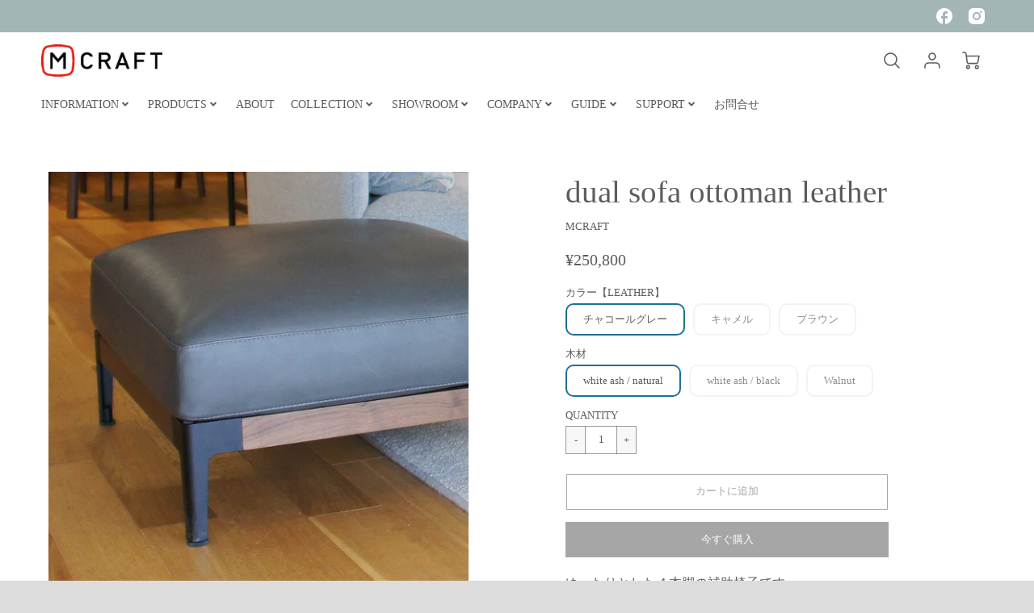

--- FILE ---
content_type: text/html; charset=utf-8
request_url: https://mcraft-japan.jp/products/dual-sofa-ottoman
body_size: 51303
content:
<!doctype html>
<!--[if IE 8]><html class="no-js lt-ie9" lang="en"> <![endif]-->
<!--[if IE 9 ]><html class="ie9 no-js"> <![endif]-->
<!--[if (gt IE 9)|!(IE)]><!--> <html class="no-js" lang="ja"> <!--<![endif]-->
<head>


  <!-- Loft Version 1.8.4 -->
  <!-- Basic page needs ================================================== -->
  <meta charset="utf-8">
  <meta http-equiv="X-UA-Compatible" content="IE=edge">
  
   <!-- Google Tag Manager -->
<script>(function(w,d,s,l,i){w[l]=w[l]||[];w[l].push({'gtm.start':
new Date().getTime(),event:'gtm.js'});var f=d.getElementsByTagName(s)[0],
j=d.createElement(s),dl=l!='dataLayer'?'&l='+l:'';j.async=true;j.src=
'https://www.googletagmanager.com/gtm.js?id='+i+dl;f.parentNode.insertBefore(j,f);
})(window,document,'script','dataLayer','GTM-P7TN2K');</script>
<!-- End Google Tag Manager -->

  <!-- Title and description ================================================== -->
  <title>
    dual sofa ottoman leather &ndash; mcraft
  </title>

  
  <meta name="description" content="ゆったりとした４本脚の補助椅子です。細いスチール脚と生地をコーディネイトしてください。ソファーと組み合わせすることで一体として使え、より一層リラックス出来ます。 W860×D670×H395   レザーはピュアアニリン仕上げ 50年以上に渡ってドイツ皮革産業のリーディングカンパニーとして、常に高品質な皮革だけを取り扱ってきたSchnittger社のSauvage原皮はすべて「北ヨーロッパ」産を使用し、PCD・PCP・有機溶剤・フロン・ホルムアルデヒド・六価クロムなどを含まないまたは使用を制限し、EUおよびドイツ家具品質協会が定める有害物規制に対応した革製品を作り続けています。さらにdualで使用している革は、原皮の優れた品質と風合い">
  

  <script>
    /*! loadJS: load a JS file asynchronously. [c]2014 @scottjehl, Filament Group, Inc. (Based on http://goo.gl/REQGQ by Paul Irish). Licensed MIT */
    (function( w ){
      var loadJS = function( src, cb, ordered ){
        "use strict";
        var tmp;
        var ref = w.document.getElementsByTagName( "script" )[ 0 ];
        var script = w.document.createElement( "script" );
  
        if (typeof(cb) === 'boolean') {
          tmp = ordered;
          ordered = cb;
          cb = tmp;
        }
  
        script.src = src;
        script.async = !ordered;
        ref.parentNode.insertBefore( script, ref );
  
        if (cb && typeof(cb) === "function") {
          script.onload = cb;
        }
        return script;
      };
      // commonjs
      if( typeof module !== "undefined" ){
        module.exports = loadJS;
      }
      else {
        w.loadJS = loadJS;
      }
    }( typeof global !== "undefined" ? global : this ));

    /*! loadCSS. [c]2020 Filament Group, Inc. MIT License */
(function(w){
	"use strict";
	/* exported loadCSS */
	var loadCSS = function( href, before, media, attributes ){
		// Arguments explained:
		// `href` [REQUIRED] is the URL for your CSS file.
		// `before` [OPTIONAL] is the element the script should use as a reference for injecting our stylesheet <link> before
		// By default, loadCSS attempts to inject the link after the last stylesheet or script in the DOM. However, you might desire a more specific location in your document.
		// `media` [OPTIONAL] is the media type or query of the stylesheet. By default it will be 'all'
		// `attributes` [OPTIONAL] is the Object of attribute name/attribute value pairs to set on the stylesheet's DOM Element.
		var doc = w.document;
		var ss = doc.createElement( "link" );
		var ref;
		if( before ){
			ref = before;
		}
		else {
			var refs = ( doc.body || doc.getElementsByTagName( "head" )[ 0 ] ).childNodes;
			ref = refs[ refs.length - 1];
		}

		var sheets = doc.styleSheets;
		// Set any of the provided attributes to the stylesheet DOM Element.
		if( attributes ){
			for( var attributeName in attributes ){
				if( attributes.hasOwnProperty( attributeName ) ){
					ss.setAttribute( attributeName, attributes[attributeName] );
				}
			}
		}
		ss.rel = "stylesheet";
		ss.href = href;
		// temporarily set media to something inapplicable to ensure it'll fetch without blocking render
		ss.media = "only x";

		// wait until body is defined before injecting link. This ensures a non-blocking load in IE11.
		function ready( cb ){
			if( doc.body ){
				return cb();
			}
			setTimeout(function(){
				ready( cb );
			});
		}
		// Inject link
			// Note: the ternary preserves the existing behavior of "before" argument, but we could choose to change the argument to "after" in a later release and standardize on ref.nextSibling for all refs
			// Note: `insertBefore` is used instead of `appendChild`, for safety re: http://www.paulirish.com/2011/surefire-dom-element-insertion/
		ready( function(){
			ref.parentNode.insertBefore( ss, ( before ? ref : ref.nextSibling ) );
		});
		// A method (exposed on return object for external use) that mimics onload by polling document.styleSheets until it includes the new sheet.
		var onloadcssdefined = function( cb ){
			var resolvedHref = ss.href;
			var i = sheets.length;
			while( i-- ){
				if( sheets[ i ].href === resolvedHref ){
					return cb();
				}
			}
			setTimeout(function() {
				onloadcssdefined( cb );
			});
		};

		function loadCB(){
			if( ss.addEventListener ){
				ss.removeEventListener( "load", loadCB );
			}
			ss.media = media || "all";
		}

		// once loaded, set link's media back to `all` so that the stylesheet applies once it loads
		if( ss.addEventListener ){
			ss.addEventListener( "load", loadCB);
		}
		ss.onloadcssdefined = onloadcssdefined;
		onloadcssdefined( loadCB );
		return ss;
	};
	// commonjs
	if( typeof exports !== "undefined" ){
		exports.loadCSS = loadCSS;
	}
	else {
		w.loadCSS = loadCSS;
	}
}( typeof global !== "undefined" ? global : this ));
  
    window.theme = window.theme || {};
    window.theme.scripts = {
      slideshow: {
        src: "//mcraft-japan.jp/cdn/shop/t/3/assets/theme_section_slideshow.js?v=10875108099983180401639989149",
        init: ''
      },
      featured_collection: {
        src: "//mcraft-japan.jp/cdn/shop/t/3/assets/theme_section_featured_collection.js?v=72737154953899809301639989142",
        init: ''
      },
      gallery: {
        src: "//mcraft-japan.jp/cdn/shop/t/3/assets/theme_section_gallery.js?v=57755925807530771731639989173",
        init: ''
      },
      banner: {
        src: "//mcraft-japan.jp/cdn/shop/t/3/assets/theme_section_banner.js?v=155340625148895870611639989161",
        init: ''
      },
      logolist: {
        src: "//mcraft-japan.jp/cdn/shop/t/3/assets/theme_section_logolist.js?v=97920713647454719551639989157",
        init: ''
      },
      blog: {
        src: "//mcraft-japan.jp/cdn/shop/t/3/assets/theme_section_blog.js?v=122647303132140317551639989160",
        init: ''
      },
      recommendations: {
        src: "//mcraft-japan.jp/cdn/shop/t/3/assets/theme_section_recommendations.js?v=49641494799344519291639989170",
        init: ''
      },
      product_page: {
        src: "//mcraft-japan.jp/cdn/shop/t/3/assets/theme_section_product.js?v=113575800114790600761639989166",
        init: ''
      },
      product_slider: {
        src: "//mcraft-japan.jp/cdn/shop/t/3/assets/theme_feature_product_slider.js?v=45917577419675254581639989169",
        init: ''
      },
      image_zoom: {
        src: "//mcraft-japan.jp/cdn/shop/t/3/assets/theme_feature_image_zoom.js?v=113600778266114275591639989173",
        init: ''
      },
      model_viewer: {
        src: "//mcraft-japan.jp/cdn/shop/t/3/assets/theme_feature_model_viewer.js?v=135142221741615583941639989153",
        init: ''
      },
      newsletter_popup: {
        src: "//mcraft-japan.jp/cdn/shop/t/3/assets/theme_feature_newsletter_popup.js?v=103370589934129437711639989143",
        init: ''
      },
      predictive_search: {
        src: "//mcraft-japan.jp/cdn/shop/t/3/assets/theme_feature_predictive_search.js?v=123752927270391579171639989144",
        init: ''
      },
      quickview: {
        src: "//mcraft-japan.jp/cdn/shop/t/3/assets/theme_quickview.js?v=84366425071674245631639989175",
        init: ''
      },
      mobile_menu: {
        src: "//mcraft-japan.jp/cdn/shop/t/3/assets/theme_feature_mobile_menu.js?v=59290481986751924761639989141",
        init: ''
      }
    }
    
  </script>

  <style>.wrapper {
      max-width: var(--wrapper--full);
      margin: 0 auto;
      padding: 0 4%;
    }.wrapper::after {
    content: '';
    display: table;
    clear: both; 
  }
  #preloader {
    position: fixed;
    top:0;
    left:0;
    right:0;
    bottom:0;
    background-color:var(--color_body_bg);
    z-index:99999;
    display: flex;
    justify-content: center;
    align-items: center;
  }
  </style>



  <!-- Helpers ================================================== -->
  
<style data-shopify>

  
   
  :root {
  /* Base units */
    --padding-unit-xl: 80px;
    --padding-unit-l: 60px;
    --padding-unit-m: 45px;
    --padding-unit-s: 30px;
    --padding-unit-xs: 15px;

  /* Padding Combos */
  --padding-standard: 45px 60px;

  /* Wrapper options */
  --wrapper--contained: 1400px;
  --wrapper--full: 1920px;


  /*================ Typography ================*/
      /* Fonts */
      --headingFontStack: "New York", Iowan Old Style, Apple Garamond, Baskerville, Times New Roman, Droid Serif, Times, Source Serif Pro, serif, Apple Color Emoji, Segoe UI Emoji, Segoe UI Symbol;
      --headingFontWeight: 400;
      --headingFontStyle: normal;
      --headerLineHeight: 1.3em;
        
      --subheaderFontStack: "New York", Iowan Old Style, Apple Garamond, Baskerville, Times New Roman, Droid Serif, Times, Source Serif Pro, serif, Apple Color Emoji, Segoe UI Emoji, Segoe UI Symbol;
      --subheaderFontWeight: 400;
      --subheaderFontStyle: normal;
  
      --bodyFontStack: "New York", Iowan Old Style, Apple Garamond, Baskerville, Times New Roman, Droid Serif, Times, Source Serif Pro, serif, Apple Color Emoji, Segoe UI Emoji, Segoe UI Symbol;
      --bodyFontWeight: 400;
      --bodyFontStyle: normal;

      --bodyFontWeight--bold: 700;
  
      --ajax-loader-gif: url('//mcraft-japan.jp/cdn/shop/t/3/assets/ajax-loader.gif?v=166394360676579700211639989143');

  
      /* Font Size */
      --baseSizeMain: 16px;
      --nav-font-size: 0.889rem;    
      --input_style: none;
      --baseFontSize: 1rem;

      --header1: 2.441rem;
      --header2: 1.953rem;
      --header3: 1.25rem;
      --header4: 1.25rem;
      --header5: 1rem;
      --header6: 0.8rem;
      --smallDetail: 0.65rem;
      --baseLineHeight: 1.5em;

      --header2-mobile: 1.728rem;
  
      /* Collection */
      --collection-product-overlay: 0.25;
  
      /* SVG */
      --lifestyle1-svg: url(//mcraft-japan.jp/cdn/shop/t/3/assets/lifestyle-1.svg?v=8338176680261399321639989157);
  
      /* Placeholder Images */
      --mobile-hero-img: url(//mcraft-japan.jp/cdn/shop/t/3/assets/mobile-hero.jpg?v=1523);  
      --placeholder-blog: url(//mcraft-japan.jp/cdn/shop/t/3/assets/placeholder-blog.png?v=6514859711069742851639989150);  
      
      /* Logo */
      --logo_max_width: 60;
  
      /*================ Colors ================*/
  
      --white: #fff;
      --black: #000;
      --color_primary: #5c5c5c; 
      --color_primary_subdued: rgba(92, 92, 92, 0.1);
      --color_primary_background_active: rgba(92, 92, 92, 0.8);
      --color_primary_placeholder: rgba(92, 92, 92, 0.08);
      --color_accent: #1f7096;
      --color_accent_subdued: rgba(31, 112, 150, 0.08);
      --color_secondary_header: #ffffff;
      --color_secondary_accent: #f5d461;
      --color_secondary_accent_subdued: rgba(245, 212, 97, 0.2);
      --color_secondary_accent_80: rgba(245, 212, 97, 0.8);
      --select_dropdown_color: rgba(0,0,0,0);
      --color_article_social_link: #5c5c5c;
  
      --colorTextBody: #5c5c5c;
      --color_body_text_subdued: rgba(92, 92, 92, 0.1);
      --colorPrimary: #5c5c5c;
      --color_primary_rgb: #5c5c5c;
      
      --colorLink: #1f7096;

      --card_bg: #ffffff;
      --card-bg-color-alpha-8: rgba(255, 255, 255, 0.84);
      --card_shadow: 0,0,0,0;
      --card_shadow_size: 0px 6px 15px 0px;

      --dropdown_shadow: -6px 27px 19px -10px rgba(0,0,0,0.10);

      /* Accessible Colors */
      --input_active_background: #ECECEC;
      --input_active_text: #5c5c5c;
      --input_active_placeholder: #f35454;
      

      /* Header Colors */
      --promo_text: #5c5c5c;
      --promo_bg: #a4b5b6;
      --promo_text_link: #ffffff;
      --mega_dropdown_bg: #ffffff;
      --mega_dropdown_bg_alpha: rgba(255, 255, 255, 0.2);
      --mega_dropdown_bg_alpha_0: rgba(255, 255, 255, 0);
      --mega_dropdown_links: #5c5c5c;
      --mega_dropdown_links_alpha: rgba(92, 92, 92, 0.05);
      --mega_dropdown_links_8: rgba(255, 255, 255, 0.8);
      --color_mobile_links: #292929; 
      --color_mobile_links_border: rgba(41, 41, 41, 0.8);
      --color_mobile_bg: #ffffff;
      --color_newsletter_content: #292929;
      --color_newsletter_content_subdued: rgba(41, 41, 41, 0.2);
      --color_newsletter_background: #ffffff;
      --color_newsletter_border: #e2e2e2;
      --search_border_color: #e6e6e6;
      --header_crossborder_content: rgb(92, 92, 92);
      --header_crossborder_background: #ececec;
      --mobile_crossborder_content: rgb(41, 41, 41);
      --mobile_crossborder_background: #ececec;
    
      /* Navbar Colors*/
      --navbar_background_color: #ffffff;
      --navbar_link_color: #5c5c5c;
      --navbar_link_color_alpha: rgba(92, 92, 92, 0.2);

      /* Search Popup Colors */
      --search_popup_bg: #ececec;
      --search_popup_input_bg: #FFFFFF;
      --search_popup_input_text: #5c5c5c;
      --search_popup_body_text: #282828;
      
      /* Footer Colors*/
      --color_subfooter_text: #ffffff;
      --footer_crossborder_content: #ffffff;
      --footer_crossborder_background: rgba(0,0,0,0);
      --color_footer_text: #5c5c5c;
      --color_footer_bg: #dcdcdc;
      --color_subfooter_bg: #292929;
      --color_footer_social_link: #ececec;
      --color_footer_social_link_mobile: #ECECEC;
  
      /* Ad Colors*/
      --collection_ad_color: ;
      --collection-ad-color-background: #252525;
  
      /* Body Colors*/
      --color_body_bg: #f8f8f8;
      --color_body_bg_5: rgba(248, 248, 248, 0.05);
      --color_body_bg_25: rgba(248, 248, 248, 0.25);
      --color_body_bg_secondary: #ffffff;
      --color_body_bg_tertiary: #f5eed2;
      --color_body_text: #5c5c5c;
      --color_body_text_05: rgba(92, 92, 92, 0.05);
      --color_body_text_25: rgba(92, 92, 92, 0.25);
      --color_body_text_55: rgba(92, 92, 92, 0.55);
      --color_body_input_bg: rgba(92, 92, 92, 0.05);
      --color_body_text_border: rgba(92, 92, 92, 0.6);
      --color_body_text-80: rgba(92, 92, 92, 0.8);
      --color_body_text-90: rgba(92, 92, 92, 0.95);
      --color_body_text-97: rgba(92, 92, 92, 0.97);
      
      --color_border:  rgba(92, 92, 92, 0.8);

      /* Buttons */
      --button_border_radius: 0px;
      --button_text_transform: uppercase;
      --btn-style: ;
      --button_case: true;  
      --btn_primary_text_color: #ffffff;
      --btn_background_color: #a6a6a6;
      --mobile_top_button_text: #5c5c5c;
      --color_btn_background_hover: #a4b5b6;
      --color_btn_text_hover: #ffffff;
  
      /* Swatch Colors */
      --color_swatches_btn: #ffffff;
      --color_swatches_text: #5c5c5c;
      --color_swatches_border: #f2eded;
  
      /* Badges */
      --sold_badge_color: #5c5c5c;
      --sold_badge_color_text: #ffffff;
      --sale_badge_color: #1f7096;
      --sale_badge_color_text: #ffffff;
  
      /* Event colors*/
      --cart_error: #ff6d6d;
      --cart_success: #1f7096;
  }
</style> 
  <!-- /snippets/social-meta-tags.liquid -->




<meta property="og:site_name" content="mcraft">
<meta property="og:url" content="https://mcraft-japan.jp/products/dual-sofa-ottoman">
<meta property="og:title" content="dual sofa ottoman leather">
<meta property="og:type" content="product">
<meta property="og:description" content="ゆったりとした４本脚の補助椅子です。細いスチール脚と生地をコーディネイトしてください。ソファーと組み合わせすることで一体として使え、より一層リラックス出来ます。 W860×D670×H395   レザーはピュアアニリン仕上げ 50年以上に渡ってドイツ皮革産業のリーディングカンパニーとして、常に高品質な皮革だけを取り扱ってきたSchnittger社のSauvage原皮はすべて「北ヨーロッパ」産を使用し、PCD・PCP・有機溶剤・フロン・ホルムアルデヒド・六価クロムなどを含まないまたは使用を制限し、EUおよびドイツ家具品質協会が定める有害物規制に対応した革製品を作り続けています。さらにdualで使用している革は、原皮の優れた品質と風合い">


  <meta property="og:price:amount" content="250,800">
  <meta property="og:price:currency" content="JPY">



  <meta property="og:image" content="http://mcraft-japan.jp/cdn/shop/products/IMG_0641_1200x1200.jpg?v=1639978274"><meta property="og:image" content="http://mcraft-japan.jp/cdn/shop/products/DSC09051_1200x1200.jpg?v=1639978275"><meta property="og:image" content="http://mcraft-japan.jp/cdn/shop/products/IMG_0679_1200x1200.jpg?v=1639978275">
  <meta property="og:image:secure_url" content="https://mcraft-japan.jp/cdn/shop/products/IMG_0641_1200x1200.jpg?v=1639978274"><meta property="og:image:secure_url" content="https://mcraft-japan.jp/cdn/shop/products/DSC09051_1200x1200.jpg?v=1639978275"><meta property="og:image:secure_url" content="https://mcraft-japan.jp/cdn/shop/products/IMG_0679_1200x1200.jpg?v=1639978275">



<meta name="twitter:card" content="summary_large_image">
<meta name="twitter:title" content="dual sofa ottoman leather">
<meta name="twitter:description" content="ゆったりとした４本脚の補助椅子です。細いスチール脚と生地をコーディネイトしてください。ソファーと組み合わせすることで一体として使え、より一層リラックス出来ます。 W860×D670×H395   レザーはピュアアニリン仕上げ 50年以上に渡ってドイツ皮革産業のリーディングカンパニーとして、常に高品質な皮革だけを取り扱ってきたSchnittger社のSauvage原皮はすべて「北ヨーロッパ」産を使用し、PCD・PCP・有機溶剤・フロン・ホルムアルデヒド・六価クロムなどを含まないまたは使用を制限し、EUおよびドイツ家具品質協会が定める有害物規制に対応した革製品を作り続けています。さらにdualで使用している革は、原皮の優れた品質と風合い">

  <link rel="canonical" href="https://mcraft-japan.jp/products/dual-sofa-ottoman">
  <meta name="viewport" content="width=device-width,initial-scale=1,shrink-to-fit=no">
  <meta name="theme-color" content="#5c5c5c">  

  <link rel="preconnect" href="https://cdn.shopify.com" crossorigin>
  <link rel="preconnect" href="https://fonts.shopifycdn.com" crossorigin>
  <link rel="preconnect" href="https://monorail-edge.shopifysvc.com">

  <!-- Initial CSS ================================================== -->
  <style>
.site-header {
    background-color: #ffffff;
}
.pre-header__wrapper {
    display: grid;
    max-width: 1920px;
    margin: 0 auto;
    padding: 10px 4%;
    row-gap: 15px;
}
.pre-header__wrapper {
    grid-template-columns: minmax(200px, max-content) auto;
}
.pre-header__wrapper .crossborder__form {
    justify-content: flex-end;
}
.pre-header__links {
    display: flex;
    flex-wrap: wrap;
    align-items: center;
    justify-content: flex-start;
}
.pre-header__single-link {
    font-size: 0.9rem;
    padding-right: 30px;
}
.header__content-wrapper {
    width: 100%;
    z-index: 5000;
    position: relative;
}
.site-header__logo--left {
    margin: 0;
}
@media screen and (min-width: 769px) {
    .header__wrapper {
        column-gap: 10px;
    }
    .header__wrapper--left {
        grid-template-columns: minmax(150px, 300px) auto minmax(150px, 300px);
    }
    .header__wrapper--left-below {
        grid-template-columns: 1fr 1fr;
    }
    .header__wrapper--left-below .header__nav {
        grid-row-start: 2;
        grid-column-end: span 2;
    }
    .header__wrapper--center {
        grid-template-columns: 1fr minmax(100px, min-content) 1fr;
    }
    .header__wrapper--center .header__logo {
        grid-column: 2;
        grid-row: 1;
    }
    .header__wrapper--center .header__nav {
        grid-column: 1;
        grid-row: 1;
    }
    .header__wrapper--center .header-icons {
        grid-column: 3;
        grid-row: 1;
    }
    .header__wrapper--center-below {
        grid-template-columns: 1fr 1fr 1fr;
    }
    .header__wrapper--center-below .header__logo {
        grid-row: 1;
        grid-column: 2;
        justify-content: center;
    }
    .header__wrapper--center-below .header__nav {
        grid-row-start: 2;
        grid-column-end: span 3;
        justify-content: center;
    }
    .header__wrapper--center-below .header__crossborder {
        grid-column: 1;
        grid-row: 1;
    }
}
@media screen and (max-width: 768px) {
    .header__wrapper {
        grid-template-columns: 1fr minmax(100px, max-content) 1fr;
    }
    .header__logo {
        width: 100%;
        margin: 0 auto;
    }
}
.header__logo {
    z-index: 500;
    display: flex;
    max-width: 400px;
    position: relative;
}
.header__logo--center-below {
    margin: 0 auto;
}
.header__logo img {
    max-width: 100%;
    height: auto;
    max-height: 100%;
}
.header__logo-title {
    margin: 0;
    width: 100%;
    display: flex;
    align-items: center;
}
.header__logo-title--center,
.header__logo-title--center-below {
    justify-content: center;
}
.header__logo-text {
    white-space: nowrap;
    display: inline-block;
    color: var(--navbar_link_color);
}
.site-header__cart-toggle {
    display: inline-block;
}
.site-header__search {
    display: inline-block;
    max-width: 400px;
    width: 100%;
}
.search-bar {
    width: 100%;
}
.header__crossborder {
    display: flex;
    align-items: center;
}
.header__nav {
    display: -webkit-box;
    display: -ms-flexbox;
    display: flex;
    align-items: center;
    -webkit-box-align: center;
    -ms-flex-align: center;
    align-self: center;
    font-weight: 600;
}
.header__nav--left {
    justify-content: center;
}
.header__wrapper--left .header__nav {
    flex: 1 1 auto;
}
nav {
    height: 100%;
}
.site-nav {
    display: flex;
    flex-wrap: wrap;
    align-items: center;
    height: 100%;
    cursor: default;
    margin: 0;
    column-gap: 30px;
    row-gap: 10px;
}
.site-nav__arrow-right {
    display: flex;
    align-items: center;
}
.site-nav.multinav {
    height: auto;
}
.site-header .site-nav > li > a {
    height: 100%;
    display: flex;
    align-items: center;
}
.main-menu--sticky-true {
    max-height: 75vh;
}
.single-menu-container { 

height: auto;
background:
/* Shadow covers */
linear-gradient(#ffffff 30%, rgb(255, 255, 255)),
linear-gradient(rgb(255, 255, 255), #ffffff 70%) 0 100%,

/* Shadows */
radial-gradient(farthest-side at 50% 0, rgba(255, 255, 255, 0.2), rgba(255, 255, 255, 0)),
radial-gradient(farthest-side at 50% 100%, rgba(255, 255, 255, 0.2), rgba(255, 255, 255, 0)) 0 100%;
background:
/* Shadow covers */
linear-gradient(#ffffff 30%, rgb(255, 255, 255)),
linear-gradient(rgb(255, 255, 255), #ffffff 70%) 0 100%,

/* Shadows */
linear-gradient(to top, rgba(92, 92, 92, 0.2), rgba(255, 255, 255, 0)) 50% 100%;
background-repeat: no-repeat; 
background-color: #ffffff;
background-size: 100% 30px, 100% 30px, 100% 20px, 100% 20px;

/* Opera doesn't support this in the shorthand */
background-attachment: local, local, scroll, scroll;
}
.header-icons {
    display: -webkit-box;
    display: -ms-flexbox;
    display: flex;
    -webkit-box-pack: end;
    -ms-flex-pack: end;
    justify-content: flex-end;
}
.header-icons img {
    height: 30px;
    padding-left: 15px;
}
.header-icons a.cart-wrapper {
    display: inline-block;
}
.header__individual-icon {
    width: 50px;
    height: 100%;
}
@media screen and (min-width: 769px) and (max-width: 1080px) {
    .header__wrapper {
        grid-gap: 20px;
    }
    .header__wrapper--left {
        grid-template-columns: minmax(100px, max-content) auto;
    }
    /* .header__wrapper--left .header__nav {
        grid-column-end: span 2;
    } */
    .header__wrapper--left .header-icons {
        grid-row: 1;
        grid-column: 2;
    }
}
@media screen and (max-width: 768px) {
    .header__mobile-wrapper {
        display: grid;
        grid-template-columns: 1fr 2fr 1fr;
    }
}
.header__mobile-logo {
    display: flex;
    justify-content: center;
}
.mobile-header__icon {
    display: flex;
    justify-content: flex-end;
    align-items: center;
}
.mobile-header__icon a {
    display: flex;
    justify-content: flex-end;
    align-items: center;
}
.main-menu-dropdown {
    display: none;
    position: absolute;
    width: 100%;
    left: 0;
    margin: 0;
    z-index: 2000;
    padding: 20px 4%;
    background-color: {
    }
}
.nav-hover .main-menu-dropdown--promotion {
    grid-template-columns: minmax(50%, 100%) minmax(min-content, 300px);
    grid-gap: 30px;
}
.side-end--all-single {
    display: grid;
    grid-template-columns: repeat(auto-fit, minmax(150px, 1fr));
}
.main-menu-dropdown .single-drop-arrow{
    display: none;
}
.main-menu-dropdown .main-nav-wrap {
    display: grid;
    grid-template-columns: repeat(auto-fit, minmax(150px, 1fr));
    grid-gap: 30px;
}
.site-nav__dropdown {
    list-style: none;
    margin: 0;
}
.site-nav__dropdown--side-end {
    display: grid;
    grid-template-columns: minmax(150px, 200px) minmax(min-content, auto);
}
.site-nav__dropdown--all-single {
    display: grid;
}
.side-end--all-single {
    display: grid;
    grid-template-columns: repeat(auto-fit, minmax(150px, 1fr));
}
.site-nav__grandchild {
    list-style: none;
    margin: 0;
    font-weight: 300;
}
.site-nav__grandchild-link {
    margin: 0;
}
.single-dropdown {
    display: none;
}
.nav-hover .single-dropdown,
.nav-hover .single-menu-dropdown {
    display: flex;
    display: -ms-flexbox;
    justify-content: space-between;
    border-radius: 5px;
}
.single-dropdown {
    border-radius: 0 5px 5px 5px;
    position: absolute;
    background-color: {
    }
}
.single-dropdown .grandchild-link,
.single-dropdown .main-nav-wrap {
    padding: 15px;
}
.mobile-nav__group {
    display: grid;
    grid-template-columns: 1fr;
    width: 100%;
    position: absolute;
    list-style: none;
    top: 0;
    margin: 0;
}
.mobile-nav__header {
    display: flex;
    justify-content: flex-start;
    align-items: center;
    flex-wrap: wrap;
    margin-bottom: 30px;
}
.mobile-nav__header-title {
    margin: 0;
}
.mobile-nav__header-title--main {
    padding: 0 12.5%;
}
.mobile-nav__link,
.mobile-nav__toggle-open {
    width: 100%;
    display: flex;
    justify-content: space-between;
    align-items: center;
    padding: 5px 12.5%;
}
.mobile-nav__link {
    font-size: 1.1rem;
}
.mobile-nav__parent {
    position: absolute;
    top: 60px;
}
.mobile-nav__parent--level2-open {
    transform: translate3d(-100%, 0, 0);
}
.mobile-nav__parent--level3-open {
    transform: translate3d(-200%, 0, 0);
}
.mobile-nav__child {
    right: -100%;
    transform: translate3d(-100%, 0, 0);
    display: none;
}
.mobile-nav__child--open {
    right: -100%;
    display: grid;
}
.mobile-nav__grandchild {
    right: -100%;
    transform: translate3d(-100%, 0, 0);
    display: none;
}
.mobile-nav__group--closed-right {
    position: absolute;
    right: -100%;
    display: none;
}
.mobile-nav__group--open {
    display: block;
}
.mobile-nav__group--exit-to-left {
    transform: translate3d(-100%, 0, 0);
    transition: all 0.6s cubic-bezier(0.57, 0.06, 0.05, 0.95);
}
.mobile-nav__group--exit-to-right {
    transform: translate3d(100%, 0, 0);
    transition: all 0.6s cubic-bezier(0.57, 0.06, 0.05, 0.95);
}
.mobile-nav__group--enter-from-right {
    transform: translate3d(0, 0, 0);
    transition: all 0.6s cubic-bezier(0.57, 0.06, 0.05, 0.95);
}
.mobile-nav__group--enter-from-left {
    transform: translate3d(0, 0, 0);
    transition: all 0.6s cubic-bezier(0.57, 0.06, 0.05, 0.95);
}

</style>
  


<style>
  .section__standard-spacing--none{
    padding: 0;
  }
  img.lazyload:not([src]) {
	  visibility: hidden;
  }
  @media screen and (min-width: 769px){
    .section__standard-spacing--small{
      padding: 15px 0;
    }
    .section__standard-spacing--medium{
      padding: 30px 0;
    }
    .section__standard-spacing--large{
      padding: 45px 0;
    }
  }
  @media screen and (max-width: 768px){
    .section__standard-spacing--small{
      padding: 5px 0;
    }
    .section__standard-spacing--medium{
      padding: 15px 0;
    }
    .section__standard-spacing--large{
      padding: 30px 0;
    }
  }
</style>
<style>
.lazyloading{opacity:0;transition:opacity .3s}img.lazyload:not([src]){visibility:hidden}html{font-size:var(--baseSizeMain);font-family:var(--bodyFontStack);font-weight:var(--bodyFontWeight);-webkit-font-smoothing:antialiased;-webkit-text-size-adjust:100%;color:var(--colorTextBody);line-height:1.3}.supports-fontface .icon-fallback-text .fallback-text,.visually-hidden{position:absolute;overflow:hidden;clip:rect(0 0 0 0);height:1px;width:1px;margin:-1px;padding:0;border:0}.h1,.h2,h1,h2{display:block;font-family:var(--headingFontStack);font-weight:var(--headingFontWeight);margin:0 0 10px;line-height:var(--headingLineHeight);color:var(--colorPrimary)}.h1 a,.h2 a,h1 a,h2 a{text-decoration:none;font-weight:inherit;color:var(--colorPrimary)}.h3,h3{display:block;font-weight:var(--subheaderFontWeight);font-family:var(--subheaderFontStack);font-style:var(--subheaderFontStyle);margin:0 0 15px;line-height:var(--headerLineHeight);color:var(--colorPrimary)}.h3 a,h3 a{text-decoration:none;font-weight:inherit;color:var(--colorPrimary)}.h4,h4{display:block;font-weight:var(--headingFontWeight);font-family:var(--headingFontStack);font-style:var(--headingFontStyle);margin:0 0 10px;line-height:var(--headingLineHeight);color:var(--colorPrimary)}.h4 a,h4 a{text-decoration:none;font-weight:inherit;color:var(--colorPrimary)}.h5,h5{display:block;font-family:var(--headingFontStack);font-weight:var(--headingFontWeight);text-transform:var(--button_text_transform);line-height:var(--headingLineHeight);color:var(--colorPrimary);margin:0 0 15px}.h5 a,h5 a{text-decoration:none;font-weight:inherit;color:var(--colorPrimary)}.h5 a:hover,h5 a:hover{color:var(--colorLink)}.h6,h6{display:block;font-family:var(--headingFontStack);line-height:var(--headingLineHeight);font-weight:var(--headingFontWeight);text-transform:var(--button_text_transform);color:var(--colorPrimary);margin:0 0 5px}.h6 a,h6 a{text-decoration:none;font-weight:inherit;color:var(--colorPrimary);text-transform:var(--button_text_transform)}@media screen and (min-width:769px){.h1,h1{font-size:2.441rem}.h2,h2{font-size:1.953rem}.h3,h3{font-size:1.25rem}.h4,h4{font-size:1.25rem}.h5,h5{font-size:1rem}.h6,h6{font-size:.8rem}}@media screen and (max-width:768px){.h1,h1{font-size:2.074rem}.h2,h2{font-size:1.728rem}.h3,h3{font-size:1.2rem}.h4,h4{font-size:1.2rem}.h5,h5{font-size:1rem}.h6,h6{font-size:.833rem}}@media screen and (max-width:480px){.section__standard-margin{margin-bottom:15px}}@media screen and (min-width:481px) and (max-width:1180px){.section__standard-margin{margin-bottom:15px}}@media screen and (min-width:1181px){.section__standard-margin{margin-bottom:30px}}.element__interior-padding--small-card-image{padding:0}.element__interior-padding--small-card-text{padding:0}.element__exterior-padding--small-card{padding:15px}.standard__element-spacing--right-small{margin-right:10px;margin-bottom:10px}.section__standard-spacing--sides{padding:0 1%}@media screen and (max-width:480px){.section__standard-spacing{padding:5% 10%}.section__standard-spacing--internal{padding:5% 10%}.section__standard-spacing--internal-wide{padding:10%}.section__standard-spacing--internal-small{padding:10%}.section__standard-spacing--even{padding:30px}.section__standard-spacing--even-medium{padding:15px}.section__standard-spacing--even-small{padding:15px}.section__standard-spacing--even-small-sides{padding:0 15px}.section__standard-spacing--top-bottom{padding:30px 0 30px 0}.section__standard-spacing--bottom{padding:0 0 30px 0}.section__standard-spacing--sides-bottom{padding:0 15px 15px 15px}.section__standard-spacing--full--section-header{padding:30px 15px 15px 15px}.section__standard-spacing--top-sides--section-header{padding:30px 15px 0 15px}}@media screen and (max-width:768px){.section__unique-spacing--lg-sm{padding:1%}.section__standard-spacing{padding:30px}.section__unique-spacing--fp-photo{padding:1%}.section__unique-spacing--fp-description{padding:30px 10%}.section__standard-offset{padding:7.5px}}@media screen and (min-width:769px){.section__standard-offset{padding:15px}}@media screen and (min-width:769px) and (max-width:1180px){.section__unique-spacing--lg-sm{padding:30px}.section__standard-spacing{padding:40px}.section__unique-spacing--fp-photo{padding:3%}.section__unique-spacing--fp-description{padding:3%}}@media screen and (min-width:481px) and (max-width:1180px){.section__standard-spacing--internal{padding:5% 10%}.section__standard-spacing--internal-small{padding:10%}.section__standard-spacing--even{padding:30px}.section__standard-spacing--even-medium{padding:30px}.section__standard-spacing--even-small{padding:15px}.section__standard-spacing--even-small-sides{padding:0 15px}.section__standard-spacing--top-bottom{padding:30px 0 30px 0}.section__standard-spacing--bottom{padding:0 0 30px 0}.section__standard-spacing--sides-bottom{padding:0 30px 30px 30px}.section__standard-spacing--full--section-header{padding:30px 15px 15px 15px}.section__standard-spacing--top-sides--section-header{padding:30px 15px 0 15px}}@media screen and (min-width:1181px){.section__unique-spacing--lg-sm{padding:60px}.section__standard-spacing{padding:var(--padding-standard)}.section__standard-spacing--internal{padding:10%}.section__standard-spacing--internal-small{padding:10%}.section__unique-spacing--fp-photo{padding:5%}.section__unique-spacing--fp-description{padding:5%}.section__standard-spacing--even{padding:60px}.section__standard-spacing--even-medium{padding:45px}.section__standard-spacing--even-small{padding:30px}.section__standard-spacing--even-small-sides{padding:0 30px}.section__standard-spacing--top-bottom{padding:45px 0 45px 0}.section__standard-spacing--bottom{padding:0 0 30px 0}.section__standard-spacing--sides-bottom{padding:0 30px 30px 30px}.section__standard-spacing--full--section-header{padding:45px 30px 30px 30px}.section__standard-spacing--top-sides--section-header{padding:45px 30px 0 30px}}.promo-bar__slide:nth-child(n+2),.slideshow__slide:nth-child(n+2){display:none}.flickity-slider .promo-bar__slide,.flickity-slider .slideshow__slide{display:flex}.slideshow__dot-wrapper{min-height:61px}.animations-enabled .section__image-animations--scale{transform:scale(1.25) translateZ(0);opacity:0}.animations-enabled .section__load-animations--scale{transform:scale(1) translateZ(0);opacity:1}
</style> 
<link rel="stylesheet" href="//mcraft-japan.jp/cdn/shop/t/3/assets/lightbox.min.css?v=154803097230285298421644826701">
  
  <link rel="preload" href="//mcraft-japan.jp/cdn/shop/t/3/assets/header_styles.min.css?v=162963692162589794441666150694" as="style">
  <link rel="preload" href="//mcraft-japan.jp/cdn/shop/t/3/assets/theme.min.css?v=73694580347451360671650249725" as="style">
  <!-- <link rel="preload" href="//mcraft-japan.jp/cdn/shop/t/3/assets/featured-collection.min.css?v=176439941900427540151639989175" as="style"> -->
  <link rel="preload" as="font" href="" type="font/woff2" crossorigin>
  <link rel="preload" as="font" href="" type="font/woff2" crossorigin>
  <link rel="preload" as="font" href="" type="font/woff2" crossorigin>

  <link rel="preload" href="//mcraft-japan.jp/cdn/shop/t/3/assets/vendor_jquery.js?v=60938658743091704111639989177" as="script">
  <link rel="preload" href="//mcraft-japan.jp/cdn/shop/t/3/assets/commons.js?v=1346876597059087651639989172" as="script">
  <link rel="preload" href="//mcraft-japan.jp/cdn/shop/t/3/assets/theme_sections.js?v=183899182406936911461639989144" as="script"><link rel="preload" href="//mcraft-japan.jp/cdn/shop/t/3/assets/theme_template_product.js?v=125595692052424838841639989146" as="script"><link rel="preload" href="//mcraft-japan.jp/cdn/shop/t/3/assets/theme.js?v=46632058936424707881639989156" as="script">
  

  <!-- THEME JS INIT -->  
  <script defer src="//mcraft-japan.jp/cdn/shop/t/3/assets/vendor_jquery.js?v=60938658743091704111639989177"></script>
  <script defer src="//mcraft-japan.jp/cdn/shop/t/3/assets/commons.js?v=1346876597059087651639989172"></script>
  
  <!-- Base CSS ================================================== -->
  <link rel="stylesheet" href="//mcraft-japan.jp/cdn/shop/t/3/assets/header_styles.min.css?v=162963692162589794441666150694">
  <link rel="stylesheet" href="//mcraft-japan.jp/cdn/shop/t/3/assets/theme.min.css?v=73694580347451360671650249725">

  <script defer src="//mcraft-japan.jp/cdn/shop/t/3/assets/theme_sections.js?v=183899182406936911461639989144"></script><script defer src="//mcraft-japan.jp/cdn/shop/t/3/assets/theme_template_product.js?v=125595692052424838841639989146"></script><script defer src="//mcraft-japan.jp/cdn/shop/t/3/assets/theme.js?v=46632058936424707881639989156"></script>


  <!--[if IE 9 ]>
  <link href="//mcraft-japan.jp/cdn/shop/t/3/assets/theme-IE.scss.css?v=171226173323930810631647242443" rel="stylesheet" type="text/css" media="all" /> 
  <![endif]-->

  








 



<script>
    window.theme = window.theme || {};
    window.theme.settings = window.theme.settings || {};

    window.theme.HashScrolling = function(){return};
    window.theme.routes = {
      root_url: '/',
      account_url: '/account',
      account_login_url: '/account/login',
      account_logout_url: '/account/logout',
      account_recover_url: '/account/recover',
      account_register_url: '/account/register',
      account_addresses_url: '/account/addresses',
      collections_url: '/collections',
      all_products_collection_url: '/collections/all',
      product_recommendations_url: '/recommendations/products',
      search_url: '/search',
      cart_url: '/cart',
      cart_add_url: '/cart/add',
      cart_change_url: '/cart/change',
      cart_clear_url: '/cart/clear',
    };
    window.theme.settings = {
      enable_preloader: 'false',
      enable_animations: 'true',
      search_product_title: 'Products',
      search_soldout_label: 'Sold Out',
      search_sale_label: 'Sale',
      search_page_title: 'Pages',
      search_article_title: 'Articles',
      search_product_width: 'false',
      search_border_color: '#e6e6e6',
      search_show_reviews: 'false',
      search_force_product_height: 'false',
      search_product_image_height: '300',
      search_mobile_product_image_height: 'false',
      search_product_overlay: '25',
      search_overlay_color: '#ffffff',
      search_image_fill: 'false',
      search_show_tile_view: 'true',
      search_no_results: 'Your search did not return any results',
      show_badge: 'true',
      display_circle: 'false',
      display_rectangle: 'true',
      enable_quick: 'true',
      delimiter: '::',
      moneyFormat: '¥{{amount_no_decimals}}',
    };
    window.theme.settings.promo = {
      expand: 'Expand',
      close: 'Expand',
    };
    window.theme.settings.product = {
      unavailable: "Unavailable",
      add_to_cart: "カートに追加",
      sold_out: "Sold Out",
      compare_at: "",
      moneyFormat: "¥{{amount_no_decimals}}",
      moneyFormatWithCurrency: "¥{{amount_no_decimals}} JPY",
    };
    window.theme.settings.features = window.theme.settings.features || {};
    window.theme.settings.features.newsletter = {
      popupEnabled: 'false',
      testModeOn: 'false',
      delayBeforeShowing: '1000',
    };

</script>


  <script>

  

  window.addEventListener('load', (event) => {
    });
        

  </script>

  <!--[if IE 9]>
  <script type="text/javascript">
  !function(r){function e(r,e,n,t,o,u){for(var a=0,c=0,f=(r=String(r)).length,d="",i=0;c<f;){var h=r.charCodeAt(c);for(a=(a<<o)+(h=h<256?n[h]:-1),i+=o;i>=u;){var C=a>>(i-=u);d+=t.charAt(C),a^=C<<i}++c}return!e&&i>0&&(d+=t.charAt(a<<u-i)),d}for(var n="ABCDEFGHIJKLMNOPQRSTUVWXYZabcdefghijklmnopqrstuvwxyz0123456789+/",t="",o=[256],u=[256],a=0,c={encode:function(r){return r.replace(/[\u0080-\u07ff]/g,function(r){var e=r.charCodeAt(0);return String.fromCharCode(192|e>>6,128|63&e)}).replace(/[\u0800-\uffff]/g,function(r){var e=r.charCodeAt(0);return String.fromCharCode(224|e>>12,128|e>>6&63,128|63&e)})},decode:function(r){return r.replace(/[\u00e0-\u00ef][\u0080-\u00bf][\u0080-\u00bf]/g,function(r){var e=(15&r.charCodeAt(0))<<12|(63&r.charCodeAt(1))<<6|63&r.charCodeAt(2);return String.fromCharCode(e)}).replace(/[\u00c0-\u00df][\u0080-\u00bf]/g,function(r){var e=(31&r.charCodeAt(0))<<6|63&r.charCodeAt(1);return String.fromCharCode(e)})}};a<256;){var f=String.fromCharCode(a);t+=f,u[a]=a,o[a]=n.indexOf(f),++a}var d=r.base64=function(r,e,n){return e?d[r](e,n):r?null:this};d.btoa=d.encode=function(r,t){return r=!1===d.raw||d.utf8encode||t?c.encode(r):r,(r=e(r,!1,u,n,8,6))+"====".slice(r.length%4||4)},d.atob=d.decode=function(r,n){var u=(r=String(r).split("=")).length;do{r[--u]=e(r[u],!0,o,t,6,8)}while(u>0);return r=r.join(""),!1===d.raw||d.utf8decode||n?c.decode(r):r}}(jQuery);
  var btoa = function (str) {return jQuery.base64.encode(str);};
  </script>
  <![endif]-->
  <script>window.performance && window.performance.mark && window.performance.mark('shopify.content_for_header.start');</script><meta id="shopify-digital-wallet" name="shopify-digital-wallet" content="/55384703012/digital_wallets/dialog">
<link rel="alternate" type="application/json+oembed" href="https://mcraft-japan.jp/products/dual-sofa-ottoman.oembed">
<script async="async" src="/checkouts/internal/preloads.js?locale=ja-JP"></script>
<script id="shopify-features" type="application/json">{"accessToken":"73d28c0cd8d311aa5498bf6ee7aabe28","betas":["rich-media-storefront-analytics"],"domain":"mcraft-japan.jp","predictiveSearch":false,"shopId":55384703012,"locale":"ja"}</script>
<script>var Shopify = Shopify || {};
Shopify.shop = "mmmcraft.myshopify.com";
Shopify.locale = "ja";
Shopify.currency = {"active":"JPY","rate":"1.0"};
Shopify.country = "JP";
Shopify.theme = {"name":"Loft","id":121250873380,"schema_name":"Loft","schema_version":"1.8.4","theme_store_id":846,"role":"main"};
Shopify.theme.handle = "null";
Shopify.theme.style = {"id":null,"handle":null};
Shopify.cdnHost = "mcraft-japan.jp/cdn";
Shopify.routes = Shopify.routes || {};
Shopify.routes.root = "/";</script>
<script type="module">!function(o){(o.Shopify=o.Shopify||{}).modules=!0}(window);</script>
<script>!function(o){function n(){var o=[];function n(){o.push(Array.prototype.slice.apply(arguments))}return n.q=o,n}var t=o.Shopify=o.Shopify||{};t.loadFeatures=n(),t.autoloadFeatures=n()}(window);</script>
<script id="shop-js-analytics" type="application/json">{"pageType":"product"}</script>
<script defer="defer" async type="module" src="//mcraft-japan.jp/cdn/shopifycloud/shop-js/modules/v2/client.init-shop-cart-sync_0MstufBG.ja.esm.js"></script>
<script defer="defer" async type="module" src="//mcraft-japan.jp/cdn/shopifycloud/shop-js/modules/v2/chunk.common_jll-23Z1.esm.js"></script>
<script defer="defer" async type="module" src="//mcraft-japan.jp/cdn/shopifycloud/shop-js/modules/v2/chunk.modal_HXih6-AF.esm.js"></script>
<script type="module">
  await import("//mcraft-japan.jp/cdn/shopifycloud/shop-js/modules/v2/client.init-shop-cart-sync_0MstufBG.ja.esm.js");
await import("//mcraft-japan.jp/cdn/shopifycloud/shop-js/modules/v2/chunk.common_jll-23Z1.esm.js");
await import("//mcraft-japan.jp/cdn/shopifycloud/shop-js/modules/v2/chunk.modal_HXih6-AF.esm.js");

  window.Shopify.SignInWithShop?.initShopCartSync?.({"fedCMEnabled":true,"windoidEnabled":true});

</script>
<script>(function() {
  var isLoaded = false;
  function asyncLoad() {
    if (isLoaded) return;
    isLoaded = true;
    var urls = ["https:\/\/seometriks.com\/zoom\/js\/jquery.exenzoom.js?shop=mmmcraft.myshopify.com","https:\/\/seometriks.com\/zoom\/js\/exenzoom.php?shop=mmmcraft.myshopify.com","https:\/\/cdn.shopify.com\/s\/files\/1\/0553\/8470\/3012\/t\/3\/assets\/globo.swatch.init.js?shop=mmmcraft.myshopify.com","https:\/\/cdn.shopify.com\/s\/files\/1\/0553\/8470\/3012\/t\/3\/assets\/globo.swatch.init.js?shop=mmmcraft.myshopify.com"];
    for (var i = 0; i < urls.length; i++) {
      var s = document.createElement('script');
      s.type = 'text/javascript';
      s.async = true;
      s.src = urls[i];
      var x = document.getElementsByTagName('script')[0];
      x.parentNode.insertBefore(s, x);
    }
  };
  if(window.attachEvent) {
    window.attachEvent('onload', asyncLoad);
  } else {
    window.addEventListener('load', asyncLoad, false);
  }
})();</script>
<script id="__st">var __st={"a":55384703012,"offset":32400,"reqid":"bc2b23f6-019a-465d-ba41-57946d8565e9-1769105589","pageurl":"mcraft-japan.jp\/products\/dual-sofa-ottoman","u":"6310e9d0fc69","p":"product","rtyp":"product","rid":6889807118372};</script>
<script>window.ShopifyPaypalV4VisibilityTracking = true;</script>
<script id="captcha-bootstrap">!function(){'use strict';const t='contact',e='account',n='new_comment',o=[[t,t],['blogs',n],['comments',n],[t,'customer']],c=[[e,'customer_login'],[e,'guest_login'],[e,'recover_customer_password'],[e,'create_customer']],r=t=>t.map((([t,e])=>`form[action*='/${t}']:not([data-nocaptcha='true']) input[name='form_type'][value='${e}']`)).join(','),a=t=>()=>t?[...document.querySelectorAll(t)].map((t=>t.form)):[];function s(){const t=[...o],e=r(t);return a(e)}const i='password',u='form_key',d=['recaptcha-v3-token','g-recaptcha-response','h-captcha-response',i],f=()=>{try{return window.sessionStorage}catch{return}},m='__shopify_v',_=t=>t.elements[u];function p(t,e,n=!1){try{const o=window.sessionStorage,c=JSON.parse(o.getItem(e)),{data:r}=function(t){const{data:e,action:n}=t;return t[m]||n?{data:e,action:n}:{data:t,action:n}}(c);for(const[e,n]of Object.entries(r))t.elements[e]&&(t.elements[e].value=n);n&&o.removeItem(e)}catch(o){console.error('form repopulation failed',{error:o})}}const l='form_type',E='cptcha';function T(t){t.dataset[E]=!0}const w=window,h=w.document,L='Shopify',v='ce_forms',y='captcha';let A=!1;((t,e)=>{const n=(g='f06e6c50-85a8-45c8-87d0-21a2b65856fe',I='https://cdn.shopify.com/shopifycloud/storefront-forms-hcaptcha/ce_storefront_forms_captcha_hcaptcha.v1.5.2.iife.js',D={infoText:'hCaptchaによる保護',privacyText:'プライバシー',termsText:'利用規約'},(t,e,n)=>{const o=w[L][v],c=o.bindForm;if(c)return c(t,g,e,D).then(n);var r;o.q.push([[t,g,e,D],n]),r=I,A||(h.body.append(Object.assign(h.createElement('script'),{id:'captcha-provider',async:!0,src:r})),A=!0)});var g,I,D;w[L]=w[L]||{},w[L][v]=w[L][v]||{},w[L][v].q=[],w[L][y]=w[L][y]||{},w[L][y].protect=function(t,e){n(t,void 0,e),T(t)},Object.freeze(w[L][y]),function(t,e,n,w,h,L){const[v,y,A,g]=function(t,e,n){const i=e?o:[],u=t?c:[],d=[...i,...u],f=r(d),m=r(i),_=r(d.filter((([t,e])=>n.includes(e))));return[a(f),a(m),a(_),s()]}(w,h,L),I=t=>{const e=t.target;return e instanceof HTMLFormElement?e:e&&e.form},D=t=>v().includes(t);t.addEventListener('submit',(t=>{const e=I(t);if(!e)return;const n=D(e)&&!e.dataset.hcaptchaBound&&!e.dataset.recaptchaBound,o=_(e),c=g().includes(e)&&(!o||!o.value);(n||c)&&t.preventDefault(),c&&!n&&(function(t){try{if(!f())return;!function(t){const e=f();if(!e)return;const n=_(t);if(!n)return;const o=n.value;o&&e.removeItem(o)}(t);const e=Array.from(Array(32),(()=>Math.random().toString(36)[2])).join('');!function(t,e){_(t)||t.append(Object.assign(document.createElement('input'),{type:'hidden',name:u})),t.elements[u].value=e}(t,e),function(t,e){const n=f();if(!n)return;const o=[...t.querySelectorAll(`input[type='${i}']`)].map((({name:t})=>t)),c=[...d,...o],r={};for(const[a,s]of new FormData(t).entries())c.includes(a)||(r[a]=s);n.setItem(e,JSON.stringify({[m]:1,action:t.action,data:r}))}(t,e)}catch(e){console.error('failed to persist form',e)}}(e),e.submit())}));const S=(t,e)=>{t&&!t.dataset[E]&&(n(t,e.some((e=>e===t))),T(t))};for(const o of['focusin','change'])t.addEventListener(o,(t=>{const e=I(t);D(e)&&S(e,y())}));const B=e.get('form_key'),M=e.get(l),P=B&&M;t.addEventListener('DOMContentLoaded',(()=>{const t=y();if(P)for(const e of t)e.elements[l].value===M&&p(e,B);[...new Set([...A(),...v().filter((t=>'true'===t.dataset.shopifyCaptcha))])].forEach((e=>S(e,t)))}))}(h,new URLSearchParams(w.location.search),n,t,e,['guest_login'])})(!0,!0)}();</script>
<script integrity="sha256-4kQ18oKyAcykRKYeNunJcIwy7WH5gtpwJnB7kiuLZ1E=" data-source-attribution="shopify.loadfeatures" defer="defer" src="//mcraft-japan.jp/cdn/shopifycloud/storefront/assets/storefront/load_feature-a0a9edcb.js" crossorigin="anonymous"></script>
<script data-source-attribution="shopify.dynamic_checkout.dynamic.init">var Shopify=Shopify||{};Shopify.PaymentButton=Shopify.PaymentButton||{isStorefrontPortableWallets:!0,init:function(){window.Shopify.PaymentButton.init=function(){};var t=document.createElement("script");t.src="https://mcraft-japan.jp/cdn/shopifycloud/portable-wallets/latest/portable-wallets.ja.js",t.type="module",document.head.appendChild(t)}};
</script>
<script data-source-attribution="shopify.dynamic_checkout.buyer_consent">
  function portableWalletsHideBuyerConsent(e){var t=document.getElementById("shopify-buyer-consent"),n=document.getElementById("shopify-subscription-policy-button");t&&n&&(t.classList.add("hidden"),t.setAttribute("aria-hidden","true"),n.removeEventListener("click",e))}function portableWalletsShowBuyerConsent(e){var t=document.getElementById("shopify-buyer-consent"),n=document.getElementById("shopify-subscription-policy-button");t&&n&&(t.classList.remove("hidden"),t.removeAttribute("aria-hidden"),n.addEventListener("click",e))}window.Shopify?.PaymentButton&&(window.Shopify.PaymentButton.hideBuyerConsent=portableWalletsHideBuyerConsent,window.Shopify.PaymentButton.showBuyerConsent=portableWalletsShowBuyerConsent);
</script>
<script>
  function portableWalletsCleanup(e){e&&e.src&&console.error("Failed to load portable wallets script "+e.src);var t=document.querySelectorAll("shopify-accelerated-checkout .shopify-payment-button__skeleton, shopify-accelerated-checkout-cart .wallet-cart-button__skeleton"),e=document.getElementById("shopify-buyer-consent");for(let e=0;e<t.length;e++)t[e].remove();e&&e.remove()}function portableWalletsNotLoadedAsModule(e){e instanceof ErrorEvent&&"string"==typeof e.message&&e.message.includes("import.meta")&&"string"==typeof e.filename&&e.filename.includes("portable-wallets")&&(window.removeEventListener("error",portableWalletsNotLoadedAsModule),window.Shopify.PaymentButton.failedToLoad=e,"loading"===document.readyState?document.addEventListener("DOMContentLoaded",window.Shopify.PaymentButton.init):window.Shopify.PaymentButton.init())}window.addEventListener("error",portableWalletsNotLoadedAsModule);
</script>

<script type="module" src="https://mcraft-japan.jp/cdn/shopifycloud/portable-wallets/latest/portable-wallets.ja.js" onError="portableWalletsCleanup(this)" crossorigin="anonymous"></script>
<script nomodule>
  document.addEventListener("DOMContentLoaded", portableWalletsCleanup);
</script>

<link id="shopify-accelerated-checkout-styles" rel="stylesheet" media="screen" href="https://mcraft-japan.jp/cdn/shopifycloud/portable-wallets/latest/accelerated-checkout-backwards-compat.css" crossorigin="anonymous">
<style id="shopify-accelerated-checkout-cart">
        #shopify-buyer-consent {
  margin-top: 1em;
  display: inline-block;
  width: 100%;
}

#shopify-buyer-consent.hidden {
  display: none;
}

#shopify-subscription-policy-button {
  background: none;
  border: none;
  padding: 0;
  text-decoration: underline;
  font-size: inherit;
  cursor: pointer;
}

#shopify-subscription-policy-button::before {
  box-shadow: none;
}

      </style>

<script>window.performance && window.performance.mark && window.performance.mark('shopify.content_for_header.end');</script>
  <!-- Header hook for plugins ================================================== -->
  <!-- /snippets/oldIE-js.liquid -->


<!--[if lt IE 9]>
<script src="//cdnjs.cloudflare.com/ajax/libs/html5shiv/3.7.2/html5shiv.min.js" type="text/javascript"></script>
<script src="//mcraft-japan.jp/cdn/shop/t/3/assets/respond.min.js?v=1523" type="text/javascript"></script>
<link href="//mcraft-japan.jp/cdn/shop/t/3/assets/respond-proxy.html" id="respond-proxy" rel="respond-proxy" />
<link href="//mcraft-japan.jp/search?q=d0e07d9b4de7a1f8ff52c75b5d35a8ed" id="respond-redirect" rel="respond-redirect" />
<script src="//mcraft-japan.jp/search?q=d0e07d9b4de7a1f8ff52c75b5d35a8ed" type="text/javascript"></script>
<![endif]-->


<!-- BEGIN app block: shopify://apps/font-picker/blocks/ja-font-selector/907d32d2-eb34-4e9f-a95f-95e7504ff3b9 -->

<script>
  console.log('google_fonts_array: note_sans_jpnote_serif_jpm_plus_rounded_1c');
  console.log('selected_ja_fonts: yumincho,yumincho');
</script>






<style>
  body, a, h1, h2, h3, h4, h5, h6, button, p, label, input, select, option, span, textarea, ul, ol, li, table, tbody, tr, th, td, nav, aside, article, main, header, footer, section, strong {
    font-family:Times New Roman,'游明朝体',YuMincho,'游明朝 Medium','Yu Mincho Medium','游明朝','Yu Mincho',serif!important;
  }

  @media screen and (max-width: 768px) {
.h4--extra-large {font-size: 1.4rem;}
}


.footer__link {font-size: 0.9rem;
line-height:1em;}

.cart-product-description {font-size: 0.9rem;
line-height:1.4em;}

.description {line-height:1.5em;}

.page-text {line-height:1.6em;} {
    font-family:'游明朝体',YuMincho,'游明朝 Medium','Yu Mincho Medium','游明朝','Yu Mincho',serif!important;
  }
</style>


<!-- END app block --><!-- BEGIN app block: shopify://apps/pagefly-page-builder/blocks/app-embed/83e179f7-59a0-4589-8c66-c0dddf959200 -->

<!-- BEGIN app snippet: pagefly-cro-ab-testing-main -->







<script>
  ;(function () {
    const url = new URL(window.location)
    const viewParam = url.searchParams.get('view')
    if (viewParam && viewParam.includes('variant-pf-')) {
      url.searchParams.set('pf_v', viewParam)
      url.searchParams.delete('view')
      window.history.replaceState({}, '', url)
    }
  })()
</script>



<script type='module'>
  
  window.PAGEFLY_CRO = window.PAGEFLY_CRO || {}

  window.PAGEFLY_CRO['data_debug'] = {
    original_template_suffix: "all_products",
    allow_ab_test: false,
    ab_test_start_time: 0,
    ab_test_end_time: 0,
    today_date_time: 1769105590000,
  }
  window.PAGEFLY_CRO['GA4'] = { enabled: false}
</script>

<!-- END app snippet -->








  <script src='https://cdn.shopify.com/extensions/019bb4f9-aed6-78a3-be91-e9d44663e6bf/pagefly-page-builder-215/assets/pagefly-helper.js' defer='defer'></script>

  <script src='https://cdn.shopify.com/extensions/019bb4f9-aed6-78a3-be91-e9d44663e6bf/pagefly-page-builder-215/assets/pagefly-general-helper.js' defer='defer'></script>

  <script src='https://cdn.shopify.com/extensions/019bb4f9-aed6-78a3-be91-e9d44663e6bf/pagefly-page-builder-215/assets/pagefly-snap-slider.js' defer='defer'></script>

  <script src='https://cdn.shopify.com/extensions/019bb4f9-aed6-78a3-be91-e9d44663e6bf/pagefly-page-builder-215/assets/pagefly-slideshow-v3.js' defer='defer'></script>

  <script src='https://cdn.shopify.com/extensions/019bb4f9-aed6-78a3-be91-e9d44663e6bf/pagefly-page-builder-215/assets/pagefly-slideshow-v4.js' defer='defer'></script>

  <script src='https://cdn.shopify.com/extensions/019bb4f9-aed6-78a3-be91-e9d44663e6bf/pagefly-page-builder-215/assets/pagefly-glider.js' defer='defer'></script>

  <script src='https://cdn.shopify.com/extensions/019bb4f9-aed6-78a3-be91-e9d44663e6bf/pagefly-page-builder-215/assets/pagefly-slideshow-v1-v2.js' defer='defer'></script>

  <script src='https://cdn.shopify.com/extensions/019bb4f9-aed6-78a3-be91-e9d44663e6bf/pagefly-page-builder-215/assets/pagefly-product-media.js' defer='defer'></script>

  <script src='https://cdn.shopify.com/extensions/019bb4f9-aed6-78a3-be91-e9d44663e6bf/pagefly-page-builder-215/assets/pagefly-product.js' defer='defer'></script>


<script id='pagefly-helper-data' type='application/json'>
  {
    "page_optimization": {
      "assets_prefetching": false
    },
    "elements_asset_mapper": {
      "Accordion": "https://cdn.shopify.com/extensions/019bb4f9-aed6-78a3-be91-e9d44663e6bf/pagefly-page-builder-215/assets/pagefly-accordion.js",
      "Accordion3": "https://cdn.shopify.com/extensions/019bb4f9-aed6-78a3-be91-e9d44663e6bf/pagefly-page-builder-215/assets/pagefly-accordion3.js",
      "CountDown": "https://cdn.shopify.com/extensions/019bb4f9-aed6-78a3-be91-e9d44663e6bf/pagefly-page-builder-215/assets/pagefly-countdown.js",
      "GMap1": "https://cdn.shopify.com/extensions/019bb4f9-aed6-78a3-be91-e9d44663e6bf/pagefly-page-builder-215/assets/pagefly-gmap.js",
      "GMap2": "https://cdn.shopify.com/extensions/019bb4f9-aed6-78a3-be91-e9d44663e6bf/pagefly-page-builder-215/assets/pagefly-gmap.js",
      "GMapBasicV2": "https://cdn.shopify.com/extensions/019bb4f9-aed6-78a3-be91-e9d44663e6bf/pagefly-page-builder-215/assets/pagefly-gmap.js",
      "GMapAdvancedV2": "https://cdn.shopify.com/extensions/019bb4f9-aed6-78a3-be91-e9d44663e6bf/pagefly-page-builder-215/assets/pagefly-gmap.js",
      "HTML.Video": "https://cdn.shopify.com/extensions/019bb4f9-aed6-78a3-be91-e9d44663e6bf/pagefly-page-builder-215/assets/pagefly-htmlvideo.js",
      "HTML.Video2": "https://cdn.shopify.com/extensions/019bb4f9-aed6-78a3-be91-e9d44663e6bf/pagefly-page-builder-215/assets/pagefly-htmlvideo2.js",
      "HTML.Video3": "https://cdn.shopify.com/extensions/019bb4f9-aed6-78a3-be91-e9d44663e6bf/pagefly-page-builder-215/assets/pagefly-htmlvideo2.js",
      "BackgroundVideo": "https://cdn.shopify.com/extensions/019bb4f9-aed6-78a3-be91-e9d44663e6bf/pagefly-page-builder-215/assets/pagefly-htmlvideo2.js",
      "Instagram": "https://cdn.shopify.com/extensions/019bb4f9-aed6-78a3-be91-e9d44663e6bf/pagefly-page-builder-215/assets/pagefly-instagram.js",
      "Instagram2": "https://cdn.shopify.com/extensions/019bb4f9-aed6-78a3-be91-e9d44663e6bf/pagefly-page-builder-215/assets/pagefly-instagram.js",
      "Insta3": "https://cdn.shopify.com/extensions/019bb4f9-aed6-78a3-be91-e9d44663e6bf/pagefly-page-builder-215/assets/pagefly-instagram3.js",
      "Tabs": "https://cdn.shopify.com/extensions/019bb4f9-aed6-78a3-be91-e9d44663e6bf/pagefly-page-builder-215/assets/pagefly-tab.js",
      "Tabs3": "https://cdn.shopify.com/extensions/019bb4f9-aed6-78a3-be91-e9d44663e6bf/pagefly-page-builder-215/assets/pagefly-tab3.js",
      "ProductBox": "https://cdn.shopify.com/extensions/019bb4f9-aed6-78a3-be91-e9d44663e6bf/pagefly-page-builder-215/assets/pagefly-cart.js",
      "FBPageBox2": "https://cdn.shopify.com/extensions/019bb4f9-aed6-78a3-be91-e9d44663e6bf/pagefly-page-builder-215/assets/pagefly-facebook.js",
      "FBLikeButton2": "https://cdn.shopify.com/extensions/019bb4f9-aed6-78a3-be91-e9d44663e6bf/pagefly-page-builder-215/assets/pagefly-facebook.js",
      "TwitterFeed2": "https://cdn.shopify.com/extensions/019bb4f9-aed6-78a3-be91-e9d44663e6bf/pagefly-page-builder-215/assets/pagefly-twitter.js",
      "Paragraph4": "https://cdn.shopify.com/extensions/019bb4f9-aed6-78a3-be91-e9d44663e6bf/pagefly-page-builder-215/assets/pagefly-paragraph4.js",

      "AliReviews": "https://cdn.shopify.com/extensions/019bb4f9-aed6-78a3-be91-e9d44663e6bf/pagefly-page-builder-215/assets/pagefly-3rd-elements.js",
      "BackInStock": "https://cdn.shopify.com/extensions/019bb4f9-aed6-78a3-be91-e9d44663e6bf/pagefly-page-builder-215/assets/pagefly-3rd-elements.js",
      "GloboBackInStock": "https://cdn.shopify.com/extensions/019bb4f9-aed6-78a3-be91-e9d44663e6bf/pagefly-page-builder-215/assets/pagefly-3rd-elements.js",
      "GrowaveWishlist": "https://cdn.shopify.com/extensions/019bb4f9-aed6-78a3-be91-e9d44663e6bf/pagefly-page-builder-215/assets/pagefly-3rd-elements.js",
      "InfiniteOptionsShopPad": "https://cdn.shopify.com/extensions/019bb4f9-aed6-78a3-be91-e9d44663e6bf/pagefly-page-builder-215/assets/pagefly-3rd-elements.js",
      "InkybayProductPersonalizer": "https://cdn.shopify.com/extensions/019bb4f9-aed6-78a3-be91-e9d44663e6bf/pagefly-page-builder-215/assets/pagefly-3rd-elements.js",
      "LimeSpot": "https://cdn.shopify.com/extensions/019bb4f9-aed6-78a3-be91-e9d44663e6bf/pagefly-page-builder-215/assets/pagefly-3rd-elements.js",
      "Loox": "https://cdn.shopify.com/extensions/019bb4f9-aed6-78a3-be91-e9d44663e6bf/pagefly-page-builder-215/assets/pagefly-3rd-elements.js",
      "Opinew": "https://cdn.shopify.com/extensions/019bb4f9-aed6-78a3-be91-e9d44663e6bf/pagefly-page-builder-215/assets/pagefly-3rd-elements.js",
      "Powr": "https://cdn.shopify.com/extensions/019bb4f9-aed6-78a3-be91-e9d44663e6bf/pagefly-page-builder-215/assets/pagefly-3rd-elements.js",
      "ProductReviews": "https://cdn.shopify.com/extensions/019bb4f9-aed6-78a3-be91-e9d44663e6bf/pagefly-page-builder-215/assets/pagefly-3rd-elements.js",
      "PushOwl": "https://cdn.shopify.com/extensions/019bb4f9-aed6-78a3-be91-e9d44663e6bf/pagefly-page-builder-215/assets/pagefly-3rd-elements.js",
      "ReCharge": "https://cdn.shopify.com/extensions/019bb4f9-aed6-78a3-be91-e9d44663e6bf/pagefly-page-builder-215/assets/pagefly-3rd-elements.js",
      "Rivyo": "https://cdn.shopify.com/extensions/019bb4f9-aed6-78a3-be91-e9d44663e6bf/pagefly-page-builder-215/assets/pagefly-3rd-elements.js",
      "TrackingMore": "https://cdn.shopify.com/extensions/019bb4f9-aed6-78a3-be91-e9d44663e6bf/pagefly-page-builder-215/assets/pagefly-3rd-elements.js",
      "Vitals": "https://cdn.shopify.com/extensions/019bb4f9-aed6-78a3-be91-e9d44663e6bf/pagefly-page-builder-215/assets/pagefly-3rd-elements.js",
      "Wiser": "https://cdn.shopify.com/extensions/019bb4f9-aed6-78a3-be91-e9d44663e6bf/pagefly-page-builder-215/assets/pagefly-3rd-elements.js"
    },
    "custom_elements_mapper": {
      "pf-click-action-element": "https://cdn.shopify.com/extensions/019bb4f9-aed6-78a3-be91-e9d44663e6bf/pagefly-page-builder-215/assets/pagefly-click-action-element.js",
      "pf-dialog-element": "https://cdn.shopify.com/extensions/019bb4f9-aed6-78a3-be91-e9d44663e6bf/pagefly-page-builder-215/assets/pagefly-dialog-element.js"
    }
  }
</script>


<!-- END app block --><script src="https://cdn.shopify.com/extensions/019bde97-a6f8-7700-a29a-355164148025/globo-color-swatch-214/assets/globoswatch.js" type="text/javascript" defer="defer"></script>
<link href="https://monorail-edge.shopifysvc.com" rel="dns-prefetch">
<script>(function(){if ("sendBeacon" in navigator && "performance" in window) {try {var session_token_from_headers = performance.getEntriesByType('navigation')[0].serverTiming.find(x => x.name == '_s').description;} catch {var session_token_from_headers = undefined;}var session_cookie_matches = document.cookie.match(/_shopify_s=([^;]*)/);var session_token_from_cookie = session_cookie_matches && session_cookie_matches.length === 2 ? session_cookie_matches[1] : "";var session_token = session_token_from_headers || session_token_from_cookie || "";function handle_abandonment_event(e) {var entries = performance.getEntries().filter(function(entry) {return /monorail-edge.shopifysvc.com/.test(entry.name);});if (!window.abandonment_tracked && entries.length === 0) {window.abandonment_tracked = true;var currentMs = Date.now();var navigation_start = performance.timing.navigationStart;var payload = {shop_id: 55384703012,url: window.location.href,navigation_start,duration: currentMs - navigation_start,session_token,page_type: "product"};window.navigator.sendBeacon("https://monorail-edge.shopifysvc.com/v1/produce", JSON.stringify({schema_id: "online_store_buyer_site_abandonment/1.1",payload: payload,metadata: {event_created_at_ms: currentMs,event_sent_at_ms: currentMs}}));}}window.addEventListener('pagehide', handle_abandonment_event);}}());</script>
<script id="web-pixels-manager-setup">(function e(e,d,r,n,o){if(void 0===o&&(o={}),!Boolean(null===(a=null===(i=window.Shopify)||void 0===i?void 0:i.analytics)||void 0===a?void 0:a.replayQueue)){var i,a;window.Shopify=window.Shopify||{};var t=window.Shopify;t.analytics=t.analytics||{};var s=t.analytics;s.replayQueue=[],s.publish=function(e,d,r){return s.replayQueue.push([e,d,r]),!0};try{self.performance.mark("wpm:start")}catch(e){}var l=function(){var e={modern:/Edge?\/(1{2}[4-9]|1[2-9]\d|[2-9]\d{2}|\d{4,})\.\d+(\.\d+|)|Firefox\/(1{2}[4-9]|1[2-9]\d|[2-9]\d{2}|\d{4,})\.\d+(\.\d+|)|Chrom(ium|e)\/(9{2}|\d{3,})\.\d+(\.\d+|)|(Maci|X1{2}).+ Version\/(15\.\d+|(1[6-9]|[2-9]\d|\d{3,})\.\d+)([,.]\d+|)( \(\w+\)|)( Mobile\/\w+|) Safari\/|Chrome.+OPR\/(9{2}|\d{3,})\.\d+\.\d+|(CPU[ +]OS|iPhone[ +]OS|CPU[ +]iPhone|CPU IPhone OS|CPU iPad OS)[ +]+(15[._]\d+|(1[6-9]|[2-9]\d|\d{3,})[._]\d+)([._]\d+|)|Android:?[ /-](13[3-9]|1[4-9]\d|[2-9]\d{2}|\d{4,})(\.\d+|)(\.\d+|)|Android.+Firefox\/(13[5-9]|1[4-9]\d|[2-9]\d{2}|\d{4,})\.\d+(\.\d+|)|Android.+Chrom(ium|e)\/(13[3-9]|1[4-9]\d|[2-9]\d{2}|\d{4,})\.\d+(\.\d+|)|SamsungBrowser\/([2-9]\d|\d{3,})\.\d+/,legacy:/Edge?\/(1[6-9]|[2-9]\d|\d{3,})\.\d+(\.\d+|)|Firefox\/(5[4-9]|[6-9]\d|\d{3,})\.\d+(\.\d+|)|Chrom(ium|e)\/(5[1-9]|[6-9]\d|\d{3,})\.\d+(\.\d+|)([\d.]+$|.*Safari\/(?![\d.]+ Edge\/[\d.]+$))|(Maci|X1{2}).+ Version\/(10\.\d+|(1[1-9]|[2-9]\d|\d{3,})\.\d+)([,.]\d+|)( \(\w+\)|)( Mobile\/\w+|) Safari\/|Chrome.+OPR\/(3[89]|[4-9]\d|\d{3,})\.\d+\.\d+|(CPU[ +]OS|iPhone[ +]OS|CPU[ +]iPhone|CPU IPhone OS|CPU iPad OS)[ +]+(10[._]\d+|(1[1-9]|[2-9]\d|\d{3,})[._]\d+)([._]\d+|)|Android:?[ /-](13[3-9]|1[4-9]\d|[2-9]\d{2}|\d{4,})(\.\d+|)(\.\d+|)|Mobile Safari.+OPR\/([89]\d|\d{3,})\.\d+\.\d+|Android.+Firefox\/(13[5-9]|1[4-9]\d|[2-9]\d{2}|\d{4,})\.\d+(\.\d+|)|Android.+Chrom(ium|e)\/(13[3-9]|1[4-9]\d|[2-9]\d{2}|\d{4,})\.\d+(\.\d+|)|Android.+(UC? ?Browser|UCWEB|U3)[ /]?(15\.([5-9]|\d{2,})|(1[6-9]|[2-9]\d|\d{3,})\.\d+)\.\d+|SamsungBrowser\/(5\.\d+|([6-9]|\d{2,})\.\d+)|Android.+MQ{2}Browser\/(14(\.(9|\d{2,})|)|(1[5-9]|[2-9]\d|\d{3,})(\.\d+|))(\.\d+|)|K[Aa][Ii]OS\/(3\.\d+|([4-9]|\d{2,})\.\d+)(\.\d+|)/},d=e.modern,r=e.legacy,n=navigator.userAgent;return n.match(d)?"modern":n.match(r)?"legacy":"unknown"}(),u="modern"===l?"modern":"legacy",c=(null!=n?n:{modern:"",legacy:""})[u],f=function(e){return[e.baseUrl,"/wpm","/b",e.hashVersion,"modern"===e.buildTarget?"m":"l",".js"].join("")}({baseUrl:d,hashVersion:r,buildTarget:u}),m=function(e){var d=e.version,r=e.bundleTarget,n=e.surface,o=e.pageUrl,i=e.monorailEndpoint;return{emit:function(e){var a=e.status,t=e.errorMsg,s=(new Date).getTime(),l=JSON.stringify({metadata:{event_sent_at_ms:s},events:[{schema_id:"web_pixels_manager_load/3.1",payload:{version:d,bundle_target:r,page_url:o,status:a,surface:n,error_msg:t},metadata:{event_created_at_ms:s}}]});if(!i)return console&&console.warn&&console.warn("[Web Pixels Manager] No Monorail endpoint provided, skipping logging."),!1;try{return self.navigator.sendBeacon.bind(self.navigator)(i,l)}catch(e){}var u=new XMLHttpRequest;try{return u.open("POST",i,!0),u.setRequestHeader("Content-Type","text/plain"),u.send(l),!0}catch(e){return console&&console.warn&&console.warn("[Web Pixels Manager] Got an unhandled error while logging to Monorail."),!1}}}}({version:r,bundleTarget:l,surface:e.surface,pageUrl:self.location.href,monorailEndpoint:e.monorailEndpoint});try{o.browserTarget=l,function(e){var d=e.src,r=e.async,n=void 0===r||r,o=e.onload,i=e.onerror,a=e.sri,t=e.scriptDataAttributes,s=void 0===t?{}:t,l=document.createElement("script"),u=document.querySelector("head"),c=document.querySelector("body");if(l.async=n,l.src=d,a&&(l.integrity=a,l.crossOrigin="anonymous"),s)for(var f in s)if(Object.prototype.hasOwnProperty.call(s,f))try{l.dataset[f]=s[f]}catch(e){}if(o&&l.addEventListener("load",o),i&&l.addEventListener("error",i),u)u.appendChild(l);else{if(!c)throw new Error("Did not find a head or body element to append the script");c.appendChild(l)}}({src:f,async:!0,onload:function(){if(!function(){var e,d;return Boolean(null===(d=null===(e=window.Shopify)||void 0===e?void 0:e.analytics)||void 0===d?void 0:d.initialized)}()){var d=window.webPixelsManager.init(e)||void 0;if(d){var r=window.Shopify.analytics;r.replayQueue.forEach((function(e){var r=e[0],n=e[1],o=e[2];d.publishCustomEvent(r,n,o)})),r.replayQueue=[],r.publish=d.publishCustomEvent,r.visitor=d.visitor,r.initialized=!0}}},onerror:function(){return m.emit({status:"failed",errorMsg:"".concat(f," has failed to load")})},sri:function(e){var d=/^sha384-[A-Za-z0-9+/=]+$/;return"string"==typeof e&&d.test(e)}(c)?c:"",scriptDataAttributes:o}),m.emit({status:"loading"})}catch(e){m.emit({status:"failed",errorMsg:(null==e?void 0:e.message)||"Unknown error"})}}})({shopId: 55384703012,storefrontBaseUrl: "https://mcraft-japan.jp",extensionsBaseUrl: "https://extensions.shopifycdn.com/cdn/shopifycloud/web-pixels-manager",monorailEndpoint: "https://monorail-edge.shopifysvc.com/unstable/produce_batch",surface: "storefront-renderer",enabledBetaFlags: ["2dca8a86"],webPixelsConfigList: [{"id":"shopify-app-pixel","configuration":"{}","eventPayloadVersion":"v1","runtimeContext":"STRICT","scriptVersion":"0450","apiClientId":"shopify-pixel","type":"APP","privacyPurposes":["ANALYTICS","MARKETING"]},{"id":"shopify-custom-pixel","eventPayloadVersion":"v1","runtimeContext":"LAX","scriptVersion":"0450","apiClientId":"shopify-pixel","type":"CUSTOM","privacyPurposes":["ANALYTICS","MARKETING"]}],isMerchantRequest: false,initData: {"shop":{"name":"mcraft","paymentSettings":{"currencyCode":"JPY"},"myshopifyDomain":"mmmcraft.myshopify.com","countryCode":"JP","storefrontUrl":"https:\/\/mcraft-japan.jp"},"customer":null,"cart":null,"checkout":null,"productVariants":[{"price":{"amount":250800.0,"currencyCode":"JPY"},"product":{"title":"dual sofa ottoman leather","vendor":"mcraft","id":"6889807118372","untranslatedTitle":"dual sofa ottoman leather","url":"\/products\/dual-sofa-ottoman","type":""},"id":"39879126089764","image":{"src":"\/\/mcraft-japan.jp\/cdn\/shop\/products\/DSC09051.jpg?v=1639978275"},"sku":"","title":"チャコールグレー \/ white ash \/ natural","untranslatedTitle":"チャコールグレー \/ white ash \/ natural"},{"price":{"amount":250800.0,"currencyCode":"JPY"},"product":{"title":"dual sofa ottoman leather","vendor":"mcraft","id":"6889807118372","untranslatedTitle":"dual sofa ottoman leather","url":"\/products\/dual-sofa-ottoman","type":""},"id":"39879126122532","image":{"src":"\/\/mcraft-japan.jp\/cdn\/shop\/products\/DSC09051.jpg?v=1639978275"},"sku":"","title":"チャコールグレー \/ white ash \/ black","untranslatedTitle":"チャコールグレー \/ white ash \/ black"},{"price":{"amount":262900.0,"currencyCode":"JPY"},"product":{"title":"dual sofa ottoman leather","vendor":"mcraft","id":"6889807118372","untranslatedTitle":"dual sofa ottoman leather","url":"\/products\/dual-sofa-ottoman","type":""},"id":"39879126155300","image":{"src":"\/\/mcraft-japan.jp\/cdn\/shop\/products\/DSC09051.jpg?v=1639978275"},"sku":"","title":"チャコールグレー \/ Walnut","untranslatedTitle":"チャコールグレー \/ Walnut"},{"price":{"amount":250800.0,"currencyCode":"JPY"},"product":{"title":"dual sofa ottoman leather","vendor":"mcraft","id":"6889807118372","untranslatedTitle":"dual sofa ottoman leather","url":"\/products\/dual-sofa-ottoman","type":""},"id":"39879126188068","image":{"src":"\/\/mcraft-japan.jp\/cdn\/shop\/products\/IMG_2772.jpg?v=1639978275"},"sku":"","title":"キャメル \/ white ash \/ natural","untranslatedTitle":"キャメル \/ white ash \/ natural"},{"price":{"amount":250800.0,"currencyCode":"JPY"},"product":{"title":"dual sofa ottoman leather","vendor":"mcraft","id":"6889807118372","untranslatedTitle":"dual sofa ottoman leather","url":"\/products\/dual-sofa-ottoman","type":""},"id":"39879126220836","image":{"src":"\/\/mcraft-japan.jp\/cdn\/shop\/products\/IMG_2772.jpg?v=1639978275"},"sku":"","title":"キャメル \/ white ash \/ black","untranslatedTitle":"キャメル \/ white ash \/ black"},{"price":{"amount":262900.0,"currencyCode":"JPY"},"product":{"title":"dual sofa ottoman leather","vendor":"mcraft","id":"6889807118372","untranslatedTitle":"dual sofa ottoman leather","url":"\/products\/dual-sofa-ottoman","type":""},"id":"39879126253604","image":{"src":"\/\/mcraft-japan.jp\/cdn\/shop\/products\/IMG_2772.jpg?v=1639978275"},"sku":"","title":"キャメル \/ Walnut","untranslatedTitle":"キャメル \/ Walnut"},{"price":{"amount":250800.0,"currencyCode":"JPY"},"product":{"title":"dual sofa ottoman leather","vendor":"mcraft","id":"6889807118372","untranslatedTitle":"dual sofa ottoman leather","url":"\/products\/dual-sofa-ottoman","type":""},"id":"39879126286372","image":{"src":"\/\/mcraft-japan.jp\/cdn\/shop\/products\/IMG_2772.jpg?v=1639978275"},"sku":"","title":"ブラウン \/ white ash \/ natural","untranslatedTitle":"ブラウン \/ white ash \/ natural"},{"price":{"amount":250800.0,"currencyCode":"JPY"},"product":{"title":"dual sofa ottoman leather","vendor":"mcraft","id":"6889807118372","untranslatedTitle":"dual sofa ottoman leather","url":"\/products\/dual-sofa-ottoman","type":""},"id":"39879126319140","image":{"src":"\/\/mcraft-japan.jp\/cdn\/shop\/products\/IMG_2772.jpg?v=1639978275"},"sku":"","title":"ブラウン \/ white ash \/ black","untranslatedTitle":"ブラウン \/ white ash \/ black"},{"price":{"amount":262900.0,"currencyCode":"JPY"},"product":{"title":"dual sofa ottoman leather","vendor":"mcraft","id":"6889807118372","untranslatedTitle":"dual sofa ottoman leather","url":"\/products\/dual-sofa-ottoman","type":""},"id":"39879126351908","image":{"src":"\/\/mcraft-japan.jp\/cdn\/shop\/products\/IMG_2772.jpg?v=1639978275"},"sku":"","title":"ブラウン \/ Walnut","untranslatedTitle":"ブラウン \/ Walnut"}],"purchasingCompany":null},},"https://mcraft-japan.jp/cdn","fcfee988w5aeb613cpc8e4bc33m6693e112",{"modern":"","legacy":""},{"shopId":"55384703012","storefrontBaseUrl":"https:\/\/mcraft-japan.jp","extensionBaseUrl":"https:\/\/extensions.shopifycdn.com\/cdn\/shopifycloud\/web-pixels-manager","surface":"storefront-renderer","enabledBetaFlags":"[\"2dca8a86\"]","isMerchantRequest":"false","hashVersion":"fcfee988w5aeb613cpc8e4bc33m6693e112","publish":"custom","events":"[[\"page_viewed\",{}],[\"product_viewed\",{\"productVariant\":{\"price\":{\"amount\":250800.0,\"currencyCode\":\"JPY\"},\"product\":{\"title\":\"dual sofa ottoman leather\",\"vendor\":\"mcraft\",\"id\":\"6889807118372\",\"untranslatedTitle\":\"dual sofa ottoman leather\",\"url\":\"\/products\/dual-sofa-ottoman\",\"type\":\"\"},\"id\":\"39879126089764\",\"image\":{\"src\":\"\/\/mcraft-japan.jp\/cdn\/shop\/products\/DSC09051.jpg?v=1639978275\"},\"sku\":\"\",\"title\":\"チャコールグレー \/ white ash \/ natural\",\"untranslatedTitle\":\"チャコールグレー \/ white ash \/ natural\"}}]]"});</script><script>
  window.ShopifyAnalytics = window.ShopifyAnalytics || {};
  window.ShopifyAnalytics.meta = window.ShopifyAnalytics.meta || {};
  window.ShopifyAnalytics.meta.currency = 'JPY';
  var meta = {"product":{"id":6889807118372,"gid":"gid:\/\/shopify\/Product\/6889807118372","vendor":"mcraft","type":"","handle":"dual-sofa-ottoman","variants":[{"id":39879126089764,"price":25080000,"name":"dual sofa ottoman leather - チャコールグレー \/ white ash \/ natural","public_title":"チャコールグレー \/ white ash \/ natural","sku":""},{"id":39879126122532,"price":25080000,"name":"dual sofa ottoman leather - チャコールグレー \/ white ash \/ black","public_title":"チャコールグレー \/ white ash \/ black","sku":""},{"id":39879126155300,"price":26290000,"name":"dual sofa ottoman leather - チャコールグレー \/ Walnut","public_title":"チャコールグレー \/ Walnut","sku":""},{"id":39879126188068,"price":25080000,"name":"dual sofa ottoman leather - キャメル \/ white ash \/ natural","public_title":"キャメル \/ white ash \/ natural","sku":""},{"id":39879126220836,"price":25080000,"name":"dual sofa ottoman leather - キャメル \/ white ash \/ black","public_title":"キャメル \/ white ash \/ black","sku":""},{"id":39879126253604,"price":26290000,"name":"dual sofa ottoman leather - キャメル \/ Walnut","public_title":"キャメル \/ Walnut","sku":""},{"id":39879126286372,"price":25080000,"name":"dual sofa ottoman leather - ブラウン \/ white ash \/ natural","public_title":"ブラウン \/ white ash \/ natural","sku":""},{"id":39879126319140,"price":25080000,"name":"dual sofa ottoman leather - ブラウン \/ white ash \/ black","public_title":"ブラウン \/ white ash \/ black","sku":""},{"id":39879126351908,"price":26290000,"name":"dual sofa ottoman leather - ブラウン \/ Walnut","public_title":"ブラウン \/ Walnut","sku":""}],"remote":false},"page":{"pageType":"product","resourceType":"product","resourceId":6889807118372,"requestId":"bc2b23f6-019a-465d-ba41-57946d8565e9-1769105589"}};
  for (var attr in meta) {
    window.ShopifyAnalytics.meta[attr] = meta[attr];
  }
</script>
<script class="analytics">
  (function () {
    var customDocumentWrite = function(content) {
      var jquery = null;

      if (window.jQuery) {
        jquery = window.jQuery;
      } else if (window.Checkout && window.Checkout.$) {
        jquery = window.Checkout.$;
      }

      if (jquery) {
        jquery('body').append(content);
      }
    };

    var hasLoggedConversion = function(token) {
      if (token) {
        return document.cookie.indexOf('loggedConversion=' + token) !== -1;
      }
      return false;
    }

    var setCookieIfConversion = function(token) {
      if (token) {
        var twoMonthsFromNow = new Date(Date.now());
        twoMonthsFromNow.setMonth(twoMonthsFromNow.getMonth() + 2);

        document.cookie = 'loggedConversion=' + token + '; expires=' + twoMonthsFromNow;
      }
    }

    var trekkie = window.ShopifyAnalytics.lib = window.trekkie = window.trekkie || [];
    if (trekkie.integrations) {
      return;
    }
    trekkie.methods = [
      'identify',
      'page',
      'ready',
      'track',
      'trackForm',
      'trackLink'
    ];
    trekkie.factory = function(method) {
      return function() {
        var args = Array.prototype.slice.call(arguments);
        args.unshift(method);
        trekkie.push(args);
        return trekkie;
      };
    };
    for (var i = 0; i < trekkie.methods.length; i++) {
      var key = trekkie.methods[i];
      trekkie[key] = trekkie.factory(key);
    }
    trekkie.load = function(config) {
      trekkie.config = config || {};
      trekkie.config.initialDocumentCookie = document.cookie;
      var first = document.getElementsByTagName('script')[0];
      var script = document.createElement('script');
      script.type = 'text/javascript';
      script.onerror = function(e) {
        var scriptFallback = document.createElement('script');
        scriptFallback.type = 'text/javascript';
        scriptFallback.onerror = function(error) {
                var Monorail = {
      produce: function produce(monorailDomain, schemaId, payload) {
        var currentMs = new Date().getTime();
        var event = {
          schema_id: schemaId,
          payload: payload,
          metadata: {
            event_created_at_ms: currentMs,
            event_sent_at_ms: currentMs
          }
        };
        return Monorail.sendRequest("https://" + monorailDomain + "/v1/produce", JSON.stringify(event));
      },
      sendRequest: function sendRequest(endpointUrl, payload) {
        // Try the sendBeacon API
        if (window && window.navigator && typeof window.navigator.sendBeacon === 'function' && typeof window.Blob === 'function' && !Monorail.isIos12()) {
          var blobData = new window.Blob([payload], {
            type: 'text/plain'
          });

          if (window.navigator.sendBeacon(endpointUrl, blobData)) {
            return true;
          } // sendBeacon was not successful

        } // XHR beacon

        var xhr = new XMLHttpRequest();

        try {
          xhr.open('POST', endpointUrl);
          xhr.setRequestHeader('Content-Type', 'text/plain');
          xhr.send(payload);
        } catch (e) {
          console.log(e);
        }

        return false;
      },
      isIos12: function isIos12() {
        return window.navigator.userAgent.lastIndexOf('iPhone; CPU iPhone OS 12_') !== -1 || window.navigator.userAgent.lastIndexOf('iPad; CPU OS 12_') !== -1;
      }
    };
    Monorail.produce('monorail-edge.shopifysvc.com',
      'trekkie_storefront_load_errors/1.1',
      {shop_id: 55384703012,
      theme_id: 121250873380,
      app_name: "storefront",
      context_url: window.location.href,
      source_url: "//mcraft-japan.jp/cdn/s/trekkie.storefront.46a754ac07d08c656eb845cfbf513dd9a18d4ced.min.js"});

        };
        scriptFallback.async = true;
        scriptFallback.src = '//mcraft-japan.jp/cdn/s/trekkie.storefront.46a754ac07d08c656eb845cfbf513dd9a18d4ced.min.js';
        first.parentNode.insertBefore(scriptFallback, first);
      };
      script.async = true;
      script.src = '//mcraft-japan.jp/cdn/s/trekkie.storefront.46a754ac07d08c656eb845cfbf513dd9a18d4ced.min.js';
      first.parentNode.insertBefore(script, first);
    };
    trekkie.load(
      {"Trekkie":{"appName":"storefront","development":false,"defaultAttributes":{"shopId":55384703012,"isMerchantRequest":null,"themeId":121250873380,"themeCityHash":"17663724687359771411","contentLanguage":"ja","currency":"JPY","eventMetadataId":"341cb679-c8ef-4613-bd85-fa21d567e558"},"isServerSideCookieWritingEnabled":true,"monorailRegion":"shop_domain","enabledBetaFlags":["65f19447"]},"Session Attribution":{},"S2S":{"facebookCapiEnabled":false,"source":"trekkie-storefront-renderer","apiClientId":580111}}
    );

    var loaded = false;
    trekkie.ready(function() {
      if (loaded) return;
      loaded = true;

      window.ShopifyAnalytics.lib = window.trekkie;

      var originalDocumentWrite = document.write;
      document.write = customDocumentWrite;
      try { window.ShopifyAnalytics.merchantGoogleAnalytics.call(this); } catch(error) {};
      document.write = originalDocumentWrite;

      window.ShopifyAnalytics.lib.page(null,{"pageType":"product","resourceType":"product","resourceId":6889807118372,"requestId":"bc2b23f6-019a-465d-ba41-57946d8565e9-1769105589","shopifyEmitted":true});

      var match = window.location.pathname.match(/checkouts\/(.+)\/(thank_you|post_purchase)/)
      var token = match? match[1]: undefined;
      if (!hasLoggedConversion(token)) {
        setCookieIfConversion(token);
        window.ShopifyAnalytics.lib.track("Viewed Product",{"currency":"JPY","variantId":39879126089764,"productId":6889807118372,"productGid":"gid:\/\/shopify\/Product\/6889807118372","name":"dual sofa ottoman leather - チャコールグレー \/ white ash \/ natural","price":"250800","sku":"","brand":"mcraft","variant":"チャコールグレー \/ white ash \/ natural","category":"","nonInteraction":true,"remote":false},undefined,undefined,{"shopifyEmitted":true});
      window.ShopifyAnalytics.lib.track("monorail:\/\/trekkie_storefront_viewed_product\/1.1",{"currency":"JPY","variantId":39879126089764,"productId":6889807118372,"productGid":"gid:\/\/shopify\/Product\/6889807118372","name":"dual sofa ottoman leather - チャコールグレー \/ white ash \/ natural","price":"250800","sku":"","brand":"mcraft","variant":"チャコールグレー \/ white ash \/ natural","category":"","nonInteraction":true,"remote":false,"referer":"https:\/\/mcraft-japan.jp\/products\/dual-sofa-ottoman"});
      }
    });


        var eventsListenerScript = document.createElement('script');
        eventsListenerScript.async = true;
        eventsListenerScript.src = "//mcraft-japan.jp/cdn/shopifycloud/storefront/assets/shop_events_listener-3da45d37.js";
        document.getElementsByTagName('head')[0].appendChild(eventsListenerScript);

})();</script>
<script
  defer
  src="https://mcraft-japan.jp/cdn/shopifycloud/perf-kit/shopify-perf-kit-3.0.4.min.js"
  data-application="storefront-renderer"
  data-shop-id="55384703012"
  data-render-region="gcp-us-central1"
  data-page-type="product"
  data-theme-instance-id="121250873380"
  data-theme-name="Loft"
  data-theme-version="1.8.4"
  data-monorail-region="shop_domain"
  data-resource-timing-sampling-rate="10"
  data-shs="true"
  data-shs-beacon="true"
  data-shs-export-with-fetch="true"
  data-shs-logs-sample-rate="1"
  data-shs-beacon-endpoint="https://mcraft-japan.jp/api/collect"
></script>
</head>


<body id="dual-sofa-ottoman-leather" class="template-product template-product  animations-enabled" >
 <!-- Google Tag Manager (noscript) -->
<noscript><iframe src="https://www.googletagmanager.com/ns.html?id=GTM-P7TN2K"
height="0" width="0" style="display:none;visibility:hidden"></iframe></noscript>
<!-- End Google Tag Manager (noscript) --><article role="banner" class="header__section-wrapper">
    <div id="shopify-section-announcement-bar" class="shopify-section shopify-section-announcement shopify-section header__promo-wrapper"><!-- /sections/Announcement-bar.liquid -->



<style>
.promo-bar-offset{
    top:40px;
}
@media screen and (max-width:768px){
    .sticky-header{
        top:40px;
    }
    .promo-content-wrapper,
    .promo-bar{
        opacity:1;
    }
}
</style>




  
    <article class="promo-bar__container promo-bar__container-slider--false" aria-labelledby="promo_bar_label"
        data-section-id="announcement-bar"
        data-block-count="0"
        data-speed="7000"
        data-autoplay="false"
        data-slider="false"
        data-section-type="announcement"
        data-language="false"
        data-currency="false"  
        >
        <span class="visually-hidden" hidden id="promo_bar_label"> 
          Translation missing: ja.general.accessibility.promo_bar_label
        </span> 
        <section class="promo-bar__slide-container promo-bar__slide-container--half-width" aria-labelledby="header-promotional-messages">
          <span hidden id="header-promotional-messages">
            Translation missing: ja.general.accessibility.promo_bar_title
          </span>
          <div class="swiper-wrapper" role="group">
            
          </div>
        </section>
        <div class="promo-bar__icon-wrapper"><section class="medium-down--hide">
              <span class="visually-hidden"> 
                Translation missing: ja.general.accessibility.social_media_label
              </span> 
              

<ul class="promo-bar__icon-wrapper">
  
    <li class="promo-bar__icon">
      <a class="promo-bar__icon-link" href="https://www.facebook.com/mcraft.japan/" aria-labelledby="social-media-link__facebook--header">
        <svg aria-hidden="true" role="img" width="30px" height="30px" viewBox="0 0 30 30" version="1.1" xmlns="http://www.w3.org/2000/svg" xmlns:xlink="http://www.w3.org/1999/xlink">
  <path d="M25,15 C25,9.48 20.52,5 15,5 C9.48,5 5,9.48 5,15 C5,19.84 8.44,23.87 13,24.8 L13,18 L11,18 L11,15 L13,15 L13,12.5 C13,10.57 14.57,9 16.5,9 L19,9 L19,12 L17,12 C16.45,12 16,12.45 16,13 L16,15 L19,15 L19,18 L16,18 L16,24.95 C21.05,24.45 25,20.19 25,15 Z" id="Path" fill="#ffffff" fill-rule="nonzero"></path>
</svg>
        <span id="social-media-link__facebook--header" class="visually-hidden">mcraft on Facebook</span>
      </a>
    </li>
  
  
    <li class="promo-bar__icon">
      <a class="promo-bar__icon-link" href="https://www.instagram.com/mcraftjapan/" aria-labelledby="social-media-link__instagram--header">
        <svg width="30px" height="30px" viewBox="0 0 30 30" version="1.1" xmlns="http://www.w3.org/2000/svg" xmlns:xlink="http://www.w3.org/1999/xlink" aria-hidden="true"><path d="M15,5 C17.717,5 18.056,5.01 19.122,5.06 C20.187,5.11 20.912,5.277 21.55,5.525 C22.21,5.779 22.766,6.123 23.322,6.678 C23.8304937,7.17789596 24.2239536,7.78258896 24.475,8.45 C24.722,9.087 24.89,9.813 24.94,10.878 C24.987,11.944 25,12.283 25,15 C25,17.717 24.99,18.056 24.94,19.122 C24.89,20.187 24.722,20.912 24.475,21.55 C24.2246766,22.2177765 23.8311207,22.822617 23.322,23.322 C22.8219615,23.8303192 22.2173093,24.2237526 21.55,24.475 C20.913,24.722 20.187,24.89 19.122,24.94 C18.056,24.987 17.717,25 15,25 C12.283,25 11.944,24.99 10.878,24.94 C9.813,24.89 9.088,24.722 8.45,24.475 C7.78232618,24.2244734 7.17752722,23.8309445 6.678,23.322 C6.16940644,22.8221857 5.77593123,22.2174693 5.525,21.55 C5.277,20.913 5.11,20.187 5.06,19.122 C5.013,18.056 5,17.717 5,15 C5,12.283 5.01,11.944 5.06,10.878 C5.11,9.812 5.277,9.088 5.525,8.45 C5.7752361,7.7821794 6.16880364,7.17732106 6.678,6.678 C7.17767098,6.16923123 7.78242858,5.77572924 8.45,5.525 C9.088,5.277 9.812,5.11 10.878,5.06 C11.944,5.013 12.283,5 15,5 Z M15,10 C12.2385763,10 10,12.2385763 10,15 C10,17.7614237 12.2385763,20 15,20 C17.7614237,20 20,17.7614237 20,15 C20,12.2385763 17.7614237,10 15,10 L15,10 Z M21.5,9.75 C21.5,9.05964406 20.9403559,8.5 20.25,8.5 C19.5596441,8.5 19,9.05964406 19,9.75 C19,10.4403559 19.5596441,11 20.25,11 C20.9403559,11 21.5,10.4403559 21.5,9.75 Z M15,12 C16.6568542,12 18,13.3431458 18,15 C18,16.6568542 16.6568542,18 15,18 C13.3431458,18 12,16.6568542 12,15 C12,13.3431458 13.3431458,12 15,12 Z" id="Shape" fill="#ffffff" fill-rule="nonzero"></path></svg>
        <span id="social-media-link__instagram--header" class="visually-hidden">mcraft on Instagram</span>
      </a>
    </li>
  
  
  
  
  
  
</ul>

            </section></div> 
    </article>
  


<style>

  .header__promo-wrapper{
    position: relative;
  }
  .promo-bar__container{
    margin-left: auto;
    margin-right: auto;
    position: relative;
    padding: 0;
    display: flex;
    justify-content: space-between;
    padding: 0px 4%;
    background-color: var(--promo_bg);
    color: var(--promo_text);
  }
  .promo-bar__icon-wrapper{
    display: flex;
    align-items: center;
    height: 100%;
    list-style: none;
    margin: 0;
  }
  .promo-bar__icon{
    margin: 0;
    padding: 5px;
  }
  .promo-bar__icon-link{
    display: flex;
    align-items: center;
  }
  .promo-bar__container .header__crossborder{
    justify-content: flex-end;
  }
  .promo-bar__container .crossborder__toggle{
    margin-right: 0;
    margin-left: 10px;
  }
  .promo-bar__slide-container{
    width: 100%;
    display: flex;
    align-items: center;
  }
  .promo-bar__slide-container .flickity-button:disabled{
    display: unset;
    opacity: .5;
  }
  .promo-bar__slide-container button.flickity-button{
    opacity: 1;
    color: var(--promo_text);
  }

    .header__promo{
        display: block;
        width: 100%;
        height: 100%;
        padding: 10px 4%;
    }
    .promo-bar__content-container{
        display: flex;
        flex-wrap: wrap;
        width: 100%;
        height: 100%; 
    }
    .promo-bar__slide{
        padding: 0;
        display: flex;
        align-items: center;
        width: 100%;
    }

    .promo-bar__slide-content{
      width: 100%;
      padding: 10px 5px;
    }
    .promo-bar__slide-content a {
      color: var(--promo_text_link);
    }
    

    .promo-bar__slide span p, .promo-bar__slide-content p {
        margin: 0;
    }

    .js-more-btn{
        display: flex;
        align-items: center;
        width: 100%;
        padding: 10px 0 0 0;
    }

    .js-more-btn--text-left{
        justify-content: flex-start;
    }

    .js-more-btn--text-center{
        justify-content: center;
    }

    .js-more-btn svg{
        margin: 5px;
    }

    @media screen and (min-width: 769px){
      .promo-bar__container .swiper-wrapper{
        flex: 1 1 auto;
      }
      .promo-bar__container-slider--true .promo-bar__slide-container.promo-bar__slide-container--half-width{
        flex: 1 1 auto;
        padding: 0 30px;
      }
      .promo-bar__container-slider--true .promo-bar__slide-container.promo-bar__slide-container--full-width{
        flex: 1 1 auto;
        padding: 0 50px;
      }.promo-bar__container-slider--true .promo-bar__slide-container.promo-bar__slide-container--half-width{
        padding: 0 15px;
      }
      .promo-bar__container-slider--false .promo-bar__slide-container.promo-bar__slide-container--half-width{
        padding: 0 15px;
      }.promo-bar__container .promo-bar__slide-container--half-width{
        max-width: 500px;
      }
      .promo-bar__container .flickity-button{
        height: 20px;
      }
      .promo-bar__slide-container--full-width .promo-bar__slide-content{
        text-align: center;
      }
      .promo-bar__slide-container--half-width .promo-bar__slide-content{
        text-align: left;
      }
      .promo-bar__slide-container--full-width .flickity-prev-next-button.previous,
      .promo-bar__slide-container--half-width .flickity-prev-next-button.previous{
        left: -50px;
        width: 50px;
      }
      .promo-bar__slide-container .flickity-button-icon{
        left: 0;
        width: 100%;
      }
      .promo-bar__slide-container--full-width .flickity-prev-next-button.next{
        right: -50px;
        width: 50px;
      }
      .promo-bar__slide-container--half-width .flickity-prev-next-button.next{
        right: -50px;
        width: 50px;
      }
    }
    @media screen and (max-width: 768px){
      .promo-bar__container .swiper-wrapper{
        width: 100%;
      }
      .promo-bar__container-slider--true .promo-bar__slide-container{
        width: 100%;
        padding: 0 40px;
      }
      .promo-bar__slide-container .flickity-prev-next-button.previous{
        left: -40px;
        width: 40px;
      }
      .promo-bar__slide-container .flickity-prev-next-button.next{
        right: -40px;
        width: 40px;
      }
      .promo-bar__slide-content{
        text-align: center;
      }
      .promo-bar__slide{
        justify-content: space-between;
      }
      .promo-bar__slide span p, .promo-bar__slide-content p {
        flex: 1 1 auto;
      }
    }
</style>

</div> 
    <div id="shopify-section-header" class="shopify-section section-header"><!-- /sections/header.liquid -->












<style>

  
  /*================ common header / sticky header ================*/
.sticky {
    position: fixed;
    top: 0;
    left: 0;
    width: 100%;
    z-index: 999;
    max-width: 100%;
    background: #fff;
    -webkit-box-shadow: 0px 4px 4px -8px rgba(0,0,0,0.75);
    -moz-box-shadow: 0px 4px 4px -8px rgba(0,0,0,0.75);
    box-shadow: 0px 4px 4px -8px rgba(0,0,0,0.75);
}
  
  
.dim,
.dimSearch{
background-color:rgba(255, 255, 255, 0.2);
}

@media screen and (max-width: 768px){
  .site-header--bottom{
    bottom: 0;
    position: fixed;
    width: 100%;
  }
}

.site-header__logo-image::before {
  content: "";
  width: 1px;
  margin-left: -1px;
  float: left;
  height: 0;
  padding-top: 27.08333333333333%;
}
.site-header__logo-image::after { /* to clear float */
  content: "";
  display: table;
  clear: both;
}@media screen and (min-width: 769px){
    .promo-bar__slide-container--half-width{
      margin-left: -15px;
    }
    }</style>

<div data-section-id="header" data-section-type="header">
<header id="header" data-position="true" class="site-header site-header--top nav-bar ">
  <div class="header__wrapper header__wrapper--left-below">
    <button type="button" class="text-left medium-down--show large--hide js-drawer-open-left mobile-header__icon" aria-controls="NavDrawer" aria-expanded="false" aria-label="Open menu">
      <svg width="50px" height="50px" viewBox="0 0 50 50">
    <g id="Icon_Hamburger" stroke="none" stroke-width="1" fill="none" fill-rule="evenodd" stroke-linecap="round" stroke-linejoin="round">
        <g id="align-justify" transform="translate(16.000000, 17.000000)" stroke="#5c5c5c" stroke-width="1.6">
            <line x1="18" y1="10" x2="0" y2="10" id="Shape"></line>
            <line x1="18" y1="15" x2="0" y2="15" id="Shape"></line>
            <line x1="18" y1="0" x2="0" y2="0" id="Shape"></line>
            <line x1="18" y1="5" x2="0" y2="5" id="Shape"></line>
        </g>
    </g>
</svg>
    </button>
    <div class="header__logo header__logo--left-below">
      <h1 class="header__logo-title header__logo-title--left-below">
        
          
          
          <a href="/" itemprop="WebPage" class="site-header__logo-image" style="width: 150px; max-height: 41px">
            <img class="lazyload"
              data-src="//mcraft-japan.jp/cdn/shop/files/f57334eead3d2e9cb9cefe6a264a38e5_{width}x.png?v=1639989914"
              data-optimumx="1.5"
              data-parent-fit="contain"
              data-widths="[180, 360, 540, 720, 900, 1080, 1296, 1512, 1728, 2048]"
              data-aspectratio="3.6923076923076925"
              data-sizes="auto"
              alt="mcraft"
              style="max-width: 150px;">
          </a>
        
      </h1>
      <a href="/" itemprop="url" class="site-header__shop-link"></a>
    </div>

    <!-- Desktop Nav -->
    <div class="header__nav header__nav--left-below medium-down--hide">
      <nav aria-label="DesktopNavigation" tabindex="1">
        
          <ul class="site-nav mega-menu " id="AccessibleNav" role="menubar">
  


    
<li class="site-nav__link-container site-nav--has-dropdown " aria-haspopup="true" role="menuitem">
        <!-- Display the parent link -->
        <a href="/blogs/blog" class="site-nav__main-link site-nav--has-dropdown_link animate__animated animate__fadeIn">
          INFORMATION
          <span class="site-nav__arrow-down" aria-hidden="true"><svg width="16px" height="10px" viewBox="0 0 16 10" version="1.1" xmlns="http://www.w3.org/2000/svg" xmlns:xlink="http://www.w3.org/1999/xlink">
    <g id="icon-dropdown-small" stroke="none" stroke-width="1" fill="none" fill-rule="evenodd">
        <g id="arrow-drop-down-line" transform="translate(3.000000, 2.000000)" fill="#5c5c5c" fill-rule="nonzero">
            <polygon id="Path" points="5 6 0.757 1.757 2.172 0.343 5 3.172 7.828 0.343 9.243 1.757"></polygon>
        </g>
    </g>
</svg></span>
        </a>

        <!-- Create the container to house child and grandchild link -->
        <div class=" animate__fadeIn nav-menu-js main-menu-dropdown   main-menu--sticky-true child-link">
          <div class="single-menu-container">
            <ul class="site-nav__dropdown site-nav__dropdown--all-single " role="menu">
                <div class="side-end side-end--all-single ">
                    
                    
                      <li class="child-site-nav__link children-end child-div " role="menuitem">
                        <a href="/blogs/blog" class="site-nav__link animate__animated animate__fadeIn">INFORMATION</a>
                      </li>
                    
                    
                    
                      <li class="child-site-nav__link children-end child-div " role="menuitem">
                        <a href="/blogs/topics" class="site-nav__link animate__animated animate__fadeIn">トピックス</a>
                      </li>
                    
                  
                </div>
              
</ul>
          </div></div>
      </li>
    
  
    
<li class="site-nav__link-container site-nav--has-dropdown " aria-haspopup="true" role="menuitem">
        <!-- Display the parent link -->
        <a href="/collections" class="site-nav__main-link site-nav--has-dropdown_link animate__animated animate__fadeIn">
          PRODUCTS
          <span class="site-nav__arrow-down" aria-hidden="true"><svg width="16px" height="10px" viewBox="0 0 16 10" version="1.1" xmlns="http://www.w3.org/2000/svg" xmlns:xlink="http://www.w3.org/1999/xlink">
    <g id="icon-dropdown-small" stroke="none" stroke-width="1" fill="none" fill-rule="evenodd">
        <g id="arrow-drop-down-line" transform="translate(3.000000, 2.000000)" fill="#5c5c5c" fill-rule="nonzero">
            <polygon id="Path" points="5 6 0.757 1.757 2.172 0.343 5 3.172 7.828 0.343 9.243 1.757"></polygon>
        </g>
    </g>
</svg></span>
        </a>

        <!-- Create the container to house child and grandchild link -->
        <div class=" animate__fadeIn nav-menu-js main-menu-dropdown   main-menu--sticky-true child-link">
          <div class="single-menu-container">
            <ul class="site-nav__dropdown site-nav__dropdown--all-single " role="menu">
                <div class="side-end side-end--all-single ">
                    
                    
                      <li class="child-site-nav__link children-end child-div " role="menuitem">
                        <a href="/collections" class="site-nav__link animate__animated animate__fadeIn">All items</a>
                      </li>
                    
                    
                    
                      <li class="child-site-nav__link children-end child-div " role="menuitem">
                        <a href="/collections/table" class="site-nav__link animate__animated animate__fadeIn">table</a>
                      </li>
                    
                    
                    
                      <li class="child-site-nav__link children-end child-div " role="menuitem">
                        <a href="/collections/chair" class="site-nav__link animate__animated animate__fadeIn">chair</a>
                      </li>
                    
                    
                    
                      <li class="child-site-nav__link children-end child-div " role="menuitem">
                        <a href="/collections/sofa" class="site-nav__link animate__animated animate__fadeIn">sofa</a>
                      </li>
                    
                    
                    
                      <li class="child-site-nav__link children-end child-div " role="menuitem">
                        <a href="/collections/av-board" class="site-nav__link animate__animated animate__fadeIn">AV board</a>
                      </li>
                    
                    
                    
                      <li class="child-site-nav__link children-end child-div " role="menuitem">
                        <a href="/collections/storage" class="site-nav__link animate__animated animate__fadeIn">storage</a>
                      </li>
                    
                    
                    
                      <li class="child-site-nav__link children-end child-div " role="menuitem">
                        <a href="/collections/desk" class="site-nav__link animate__animated animate__fadeIn">desk</a>
                      </li>
                    
                    
                    
                      <li class="child-site-nav__link children-end child-div " role="menuitem">
                        <a href="/collections/accessories" class="site-nav__link animate__animated animate__fadeIn">accessories</a>
                      </li>
                    
                    
                    
                      <li class="child-site-nav__link children-end child-div " role="menuitem">
                        <a href="/collections/others" class="site-nav__link animate__animated animate__fadeIn">others</a>
                      </li>
                    
                  
                </div>
              
</ul>
          </div></div>
      </li>
    
  
    
      <li class="site-nav__link-container  " role="menuitem">
        <a href="/pages/mcraft%E3%81%AB%E3%81%A4%E3%81%84%E3%81%A6" class="site-nav__main-link">ABOUT</a>
      </li>
    
  
    
<li class="site-nav__link-container site-nav--has-dropdown " aria-haspopup="true" role="menuitem">
        <!-- Display the parent link -->
        <a href="/pages/dual-concept" class="site-nav__main-link site-nav--has-dropdown_link animate__animated animate__fadeIn">
          COLLECTION
          <span class="site-nav__arrow-down" aria-hidden="true"><svg width="16px" height="10px" viewBox="0 0 16 10" version="1.1" xmlns="http://www.w3.org/2000/svg" xmlns:xlink="http://www.w3.org/1999/xlink">
    <g id="icon-dropdown-small" stroke="none" stroke-width="1" fill="none" fill-rule="evenodd">
        <g id="arrow-drop-down-line" transform="translate(3.000000, 2.000000)" fill="#5c5c5c" fill-rule="nonzero">
            <polygon id="Path" points="5 6 0.757 1.757 2.172 0.343 5 3.172 7.828 0.343 9.243 1.757"></polygon>
        </g>
    </g>
</svg></span>
        </a>

        <!-- Create the container to house child and grandchild link -->
        <div class=" animate__fadeIn nav-menu-js main-menu-dropdown   main-menu--sticky-true child-link">
          <div class="single-menu-container">
            <ul class="site-nav__dropdown site-nav__dropdown--all-single " role="menu">
                <div class="side-end side-end--all-single ">
                    
                    
                      <li class="child-site-nav__link children-end child-div " role="menuitem">
                        <a href="/pages/dual-concept" class="site-nav__link animate__animated animate__fadeIn">dual</a>
                      </li>
                    
                    
                    
                      <li class="child-site-nav__link children-end child-div " role="menuitem">
                        <a href="/collections/render" class="site-nav__link animate__animated animate__fadeIn">RENDER</a>
                      </li>
                    
                  
                </div>
              
</ul>
          </div></div>
      </li>
    
  
    
<li class="site-nav__link-container site-nav--has-dropdown " aria-haspopup="true" role="menuitem">
        <!-- Display the parent link -->
        <a href="/pages/%E3%82%B7%E3%83%A7%E3%83%BC%E3%83%AB%E3%83%BC%E3%83%A0" class="site-nav__main-link site-nav--has-dropdown_link animate__animated animate__fadeIn">
          SHOWROOM
          <span class="site-nav__arrow-down" aria-hidden="true"><svg width="16px" height="10px" viewBox="0 0 16 10" version="1.1" xmlns="http://www.w3.org/2000/svg" xmlns:xlink="http://www.w3.org/1999/xlink">
    <g id="icon-dropdown-small" stroke="none" stroke-width="1" fill="none" fill-rule="evenodd">
        <g id="arrow-drop-down-line" transform="translate(3.000000, 2.000000)" fill="#5c5c5c" fill-rule="nonzero">
            <polygon id="Path" points="5 6 0.757 1.757 2.172 0.343 5 3.172 7.828 0.343 9.243 1.757"></polygon>
        </g>
    </g>
</svg></span>
        </a>

        <!-- Create the container to house child and grandchild link -->
        <div class=" animate__fadeIn nav-menu-js main-menu-dropdown   main-menu--sticky-true child-link">
          <div class="single-menu-container">
            <ul class="site-nav__dropdown site-nav__dropdown--all-single " role="menu">
                <div class="side-end side-end--all-single ">
                    
                    
                      <li class="child-site-nav__link children-end child-div " role="menuitem">
                        <a href="/pages/%E3%82%B7%E3%83%A7%E3%83%BC%E3%83%AB%E3%83%BC%E3%83%A0" class="site-nav__link animate__animated animate__fadeIn">ショールーム</a>
                      </li>
                    
                    
                    
                      <li class="child-site-nav__link children-end child-div " role="menuitem">
                        <a href="/pages/onlineshowroom" class="site-nav__link animate__animated animate__fadeIn">オンラインライブショールーム</a>
                      </li>
                    
                    
                    
                      <li class="child-site-nav__link children-end child-div " role="menuitem">
                        <a href="/pages/%E5%85%A8%E5%9B%BD%E5%8F%96%E6%89%B1%E5%BA%97%E8%88%97" class="site-nav__link animate__animated animate__fadeIn">取り扱い店舗</a>
                      </li>
                    
                  
                </div>
              
</ul>
          </div></div>
      </li>
    
  
    
<li class="site-nav__link-container site-nav--has-dropdown " aria-haspopup="true" role="menuitem">
        <!-- Display the parent link -->
        <a href="/pages/%E4%BC%9A%E7%A4%BE%E6%A6%82%E8%A6%81" class="site-nav__main-link site-nav--has-dropdown_link animate__animated animate__fadeIn">
          COMPANY
          <span class="site-nav__arrow-down" aria-hidden="true"><svg width="16px" height="10px" viewBox="0 0 16 10" version="1.1" xmlns="http://www.w3.org/2000/svg" xmlns:xlink="http://www.w3.org/1999/xlink">
    <g id="icon-dropdown-small" stroke="none" stroke-width="1" fill="none" fill-rule="evenodd">
        <g id="arrow-drop-down-line" transform="translate(3.000000, 2.000000)" fill="#5c5c5c" fill-rule="nonzero">
            <polygon id="Path" points="5 6 0.757 1.757 2.172 0.343 5 3.172 7.828 0.343 9.243 1.757"></polygon>
        </g>
    </g>
</svg></span>
        </a>

        <!-- Create the container to house child and grandchild link -->
        <div class=" animate__fadeIn nav-menu-js main-menu-dropdown   main-menu--sticky-true child-link">
          <div class="single-menu-container">
            <ul class="site-nav__dropdown site-nav__dropdown--all-single " role="menu">
                <div class="side-end side-end--all-single ">
                    
                    
                      <li class="child-site-nav__link children-end child-div " role="menuitem">
                        <a href="/pages/%E4%BC%9A%E7%A4%BE%E6%A6%82%E8%A6%81" class="site-nav__link animate__animated animate__fadeIn">会社概要</a>
                      </li>
                    
                    
                    
                      <li class="child-site-nav__link children-end child-div " role="menuitem">
                        <a href="/pages/%E3%82%A2%E3%82%AF%E3%82%BB%E3%82%B9" class="site-nav__link animate__animated animate__fadeIn">アクセス</a>
                      </li>
                    
                    
                    
                      <li class="child-site-nav__link children-end child-div " role="menuitem">
                        <a href="/pages/%E5%B7%A5%E5%A0%B4%E7%B4%B9%E4%BB%8B" class="site-nav__link animate__animated animate__fadeIn">工場紹介</a>
                      </li>
                    
                    
                    
                      <li class="child-site-nav__link children-end child-div " role="menuitem">
                        <a href="/pages/%E6%B1%82%E4%BA%BA%E6%83%85%E5%A0%B1" class="site-nav__link animate__animated animate__fadeIn">求人</a>
                      </li>
                    
                  
                </div>
              
</ul>
          </div></div>
      </li>
    
  
    
<li class="site-nav__link-container site-nav--has-dropdown " aria-haspopup="true" role="menuitem">
        <!-- Display the parent link -->
        <a href="/blogs/guide/%E6%94%AF%E6%89%95%E3%81%84%E6%96%B9%E6%B3%95" class="site-nav__main-link site-nav--has-dropdown_link animate__animated animate__fadeIn">
          GUIDE
          <span class="site-nav__arrow-down" aria-hidden="true"><svg width="16px" height="10px" viewBox="0 0 16 10" version="1.1" xmlns="http://www.w3.org/2000/svg" xmlns:xlink="http://www.w3.org/1999/xlink">
    <g id="icon-dropdown-small" stroke="none" stroke-width="1" fill="none" fill-rule="evenodd">
        <g id="arrow-drop-down-line" transform="translate(3.000000, 2.000000)" fill="#5c5c5c" fill-rule="nonzero">
            <polygon id="Path" points="5 6 0.757 1.757 2.172 0.343 5 3.172 7.828 0.343 9.243 1.757"></polygon>
        </g>
    </g>
</svg></span>
        </a>

        <!-- Create the container to house child and grandchild link -->
        <div class=" animate__fadeIn nav-menu-js main-menu-dropdown   main-menu--sticky-true child-link">
          <div class="single-menu-container">
            <ul class="site-nav__dropdown site-nav__dropdown--all-single " role="menu">
                <div class="side-end side-end--all-single ">
                    
                    
                      <li class="child-site-nav__link children-end child-div " role="menuitem">
                        <a href="/blogs/guide/%E6%94%AF%E6%89%95%E3%81%84%E6%96%B9%E6%B3%95" class="site-nav__link animate__animated animate__fadeIn">支払い方法</a>
                      </li>
                    
                    
                    
                      <li class="child-site-nav__link children-end child-div " role="menuitem">
                        <a href="/blogs/guide/%E9%80%81%E6%96%99%E3%81%AB%E3%81%A4%E3%81%84%E3%81%A6" class="site-nav__link animate__animated animate__fadeIn">送料について</a>
                      </li>
                    
                    
                    
                      <li class="child-site-nav__link children-end child-div " role="menuitem">
                        <a href="/blogs/guide/%E6%90%AC%E5%85%A5%E7%B5%8C%E8%B7%AF%E3%81%AE%E7%A2%BA%E8%AA%8D" class="site-nav__link animate__animated animate__fadeIn">搬入経路の確認</a>
                      </li>
                    
                    
                    
                      <li class="child-site-nav__link children-end child-div " role="menuitem">
                        <a href="/blogs/guide/%E7%B4%8D%E6%9C%9F%E3%81%AB%E3%81%A4%E3%81%84%E3%81%A6" class="site-nav__link animate__animated animate__fadeIn">納期について</a>
                      </li>
                    
                    
                    
                      <li class="child-site-nav__link children-end child-div " role="menuitem">
                        <a href="/blogs/guide/%E7%89%B9%E6%B3%A8%E3%82%AA%E3%83%BC%E3%83%80%E3%83%BC%E3%81%AB%E3%81%A4%E3%81%84%E3%81%A6" class="site-nav__link animate__animated animate__fadeIn">特注オーダーについて</a>
                      </li>
                    
                    
                    
                      <li class="child-site-nav__link children-end child-div " role="menuitem">
                        <a href="/blogs/guide/%E6%9C%A8%E6%9D%90%E3%81%AB%E3%81%A4%E3%81%84%E3%81%A6" class="site-nav__link animate__animated animate__fadeIn">木材について</a>
                      </li>
                    
                    
                    
                      <li class="child-site-nav__link children-end child-div " role="menuitem">
                        <a href="/blogs/guide/%E9%9D%A9%E3%81%AB%E3%81%A4%E3%81%84%E3%81%A6" class="site-nav__link animate__animated animate__fadeIn">革について</a>
                      </li>
                    
                  
                </div>
              
</ul>
          </div></div>
      </li>
    
  
    
<li class="site-nav__link-container site-nav--has-dropdown " aria-haspopup="true" role="menuitem">
        <!-- Display the parent link -->
        <a href="/blogs/support/%E4%BF%9D%E8%A8%BC%E3%81%AB%E3%81%A4%E3%81%84%E3%81%A6" class="site-nav__main-link site-nav--has-dropdown_link animate__animated animate__fadeIn">
          SUPPORT
          <span class="site-nav__arrow-down" aria-hidden="true"><svg width="16px" height="10px" viewBox="0 0 16 10" version="1.1" xmlns="http://www.w3.org/2000/svg" xmlns:xlink="http://www.w3.org/1999/xlink">
    <g id="icon-dropdown-small" stroke="none" stroke-width="1" fill="none" fill-rule="evenodd">
        <g id="arrow-drop-down-line" transform="translate(3.000000, 2.000000)" fill="#5c5c5c" fill-rule="nonzero">
            <polygon id="Path" points="5 6 0.757 1.757 2.172 0.343 5 3.172 7.828 0.343 9.243 1.757"></polygon>
        </g>
    </g>
</svg></span>
        </a>

        <!-- Create the container to house child and grandchild link -->
        <div class=" animate__fadeIn nav-menu-js main-menu-dropdown   main-menu--sticky-true child-link">
          <div class="single-menu-container">
            <ul class="site-nav__dropdown site-nav__dropdown--all-single " role="menu">
                <div class="side-end side-end--all-single ">
                    
                    
                      <li class="child-site-nav__link children-end child-div " role="menuitem">
                        <a href="/blogs/support/%E4%BF%9D%E8%A8%BC%E3%81%AB%E3%81%A4%E3%81%84%E3%81%A6" class="site-nav__link animate__animated animate__fadeIn">保証内容</a>
                      </li>
                    
                    
                    
                      <li class="child-site-nav__link children-end child-div " role="menuitem">
                        <a href="/blogs/support/%E3%82%A2%E3%83%95%E3%82%BF%E3%83%BC%E3%82%B5%E3%83%BC%E3%83%93%E3%82%B9" class="site-nav__link animate__animated animate__fadeIn">アフターサービス</a>
                      </li>
                    
                    
                    
                      <li class="child-site-nav__link children-end child-div " role="menuitem">
                        <a href="/blogs/support/%E8%BF%94%E5%93%81-%E3%82%AD%E3%83%A3%E3%83%B3%E3%82%BB%E3%83%AB%E3%81%AB%E3%81%A4%E3%81%84%E3%81%A6" class="site-nav__link animate__animated animate__fadeIn">返品・キャンセルについて</a>
                      </li>
                    
                    
                    
                      <li class="child-site-nav__link children-end child-div " role="menuitem">
                        <a href="https://www.marukei-woodworks.co.jp/contact/" class="site-nav__link animate__animated animate__fadeIn">お問い合わせ</a>
                      </li>
                    
                    
                    
                      <li class="child-site-nav__link children-end child-div " role="menuitem">
                        <a href="/blogs/support/%E3%83%97%E3%83%A9%E3%82%A4%E3%83%90%E3%82%B7%E3%83%BC%E3%83%9D%E3%83%AA%E3%82%B7%E3%83%BC" class="site-nav__link animate__animated animate__fadeIn">プライバシーポリシー</a>
                      </li>
                    
                    
                    
                      <li class="child-site-nav__link children-end child-div " role="menuitem">
                        <a href="/blogs/support/%E7%89%B9%E5%AE%9A%E5%95%86%E5%8F%96%E5%BC%95%E6%B3%95%E3%81%AB%E5%9F%BA%E3%81%A5%E3%81%8F%E8%A1%A8%E8%A8%98" class="site-nav__link animate__animated animate__fadeIn">特定商取引法に基づく表記</a>
                      </li>
                    
                  
                </div>
              
</ul>
          </div></div>
      </li>
    
  
    
      <li class="site-nav__link-container  " role="menuitem">
        <a href="https://www.marukei-woodworks.co.jp/contact/" class="site-nav__main-link">お問合せ</a>
      </li>
    
  
</ul>
         
      </nav>
    </div>
    <!-- //Desktop Nav -->

    <!-- Desktop center-below Layout --><div class="large--text-right header-icons icon-wrapper">
      <div class="header__icon-group"><div class="header__search-container">
          <!-- <button type="button" class="predictive-search__trigger"
            data-modal-open="global__predictive-search"
            disabled>
          </button>   -->
          <button data-micromodal-trigger="modal-1"><svg class="header__individual-icon" height="50px" viewBox="0 0 50 50">
  <g id="Icon_Search" stroke="none" stroke-width="1" fill="none" fill-rule="evenodd" stroke-linecap="round" stroke-linejoin="round">
      <g id="search" stroke="#5c5c5c" stroke-width="1.6">
          <circle id="Oval" cx="23.5" cy="23.5" r="7.5"></circle>
          <line x1="34" y1="34" x2="29" y2="29" id="Shape"></line>
      </g>
  </g>
</svg></button>
          <!-- <div class="modal micromodal-slide" id="modal-1" aria-hidden="true">
  <div class="modal__overlay modal__overlay--search" tabindex="-1" data-micromodal-close>
    <div class="modal__container predictive-search__wrapper" role="dialog" aria-modal="true" aria-labelledby="modal-1-title">
      <h2 class="modal__title" id="modal-1-title" style="display: none">
        Search
      </h2>
        <div class="search-content" id="modal-1-content">
          <form class="input-group" action="/search" method="get" role="search">
            <div class="one-whole text-left">
                <div class="search-input-field">
                  
                  <input type="search" id="search-input" name="q" value="" placeholder="Enter search terms..." data-autofocus class="predictive-search__input input-group-field js-search-query" aria-label="Enter search terms..." autocomplete="off">
                  <button type="button" class="modal__close predictive-search__close" aria-label="Close modal" data-micromodal-close></button>
                </div>
            </div>
          </form>
          <div id="predictive-search-no-reuslts" class="section__standard-spacing--top text-center" style="display: none">
            <h4>Your search did not return any results</h4>
          </div>
          <div id="predictive-search__loader" class="predictive-search__loader" style="display:none;"></div>
          <div id="predictive-search-product-container" class="predictive-search__results-group" style="display:none;"
                data-badge-enabled="true"
                data-badge-style="rectangle" 
                data-sale-language="Sale"
                data-soldout-language="">
            <h6 class="predictive-search__group-heading content__inherit-colors">Products</h6>
            <div id="predictive-search-product-slider" class="predictive-search__results-container product-results search--predictive-results"></div>
          </div>
          <div id="predictive-search-page-container" class="search--results-container--side page-results search--predictive-results" style="display:none;">
            <h6 class="predictive-search__group-heading content__inherit-colors">Pages</h6>
            <ul id="predictive-search-page-list" class="search__result-group margin--none list--none"></ul>
          </div>
          <div id="predictive-search-article-container" class="search--results-container--side blog-results search--predictive-results" style="display:none;">
            <h6 class="predictive-search__group-heading content__inherit-colors">Articles</h6>
            <ul id="predictive-search-article-list" class="search__result-group margin--none list--none"></ul>
          </div>
        </div>
      <button class="predictive-search__footer" style="display: none">
        View all
        <svg role="image" width="50px" height="20px" viewBox="0 0 50 20" version="1.1" xmlns="http://www.w3.org/2000/svg" xmlns:xlink="http://www.w3.org/1999/xlink">
  <polygon id="Path" fill="#5c5c5c" fill-rule="nonzero" points="25.172 10 22.343 7.172 23.757 5.757 28 10 23.757 14.243 22.343 12.828"></polygon>
</svg>
      </button>
    </div>
  </div>
</div>
 -->
        </div><a class="header__individual-icon medium-down--hide" href="/account">
              <svg class="header__individual-icon"  height="50px" viewBox="0 0 50 50">
    <g id="Icon_Account" stroke="none" stroke-width="1" fill="none" fill-rule="evenodd" stroke-linecap="round" stroke-linejoin="round">
        <g id="user" stroke="#5c5c5c" stroke-width="1.6">
            <path d="M34,34 L34,32 C34,29.790861 31.9852814,28 29.5,28 L20.5,28 C18.0147186,28 16,29.790861 16,32 L16,34" id="Shape"></path>
            <circle id="Oval" cx="25" cy="20" r="4"></circle>
        </g>
    </g>
</svg>
              <span class="visually-hidden">Account Login</span>
            </a><a class="header__individual-icon cart-wrapper  js-cart-icon" href="/cart">
          <div id="cart-svg-count" class="cart-item-count">0</div>
          <svg class="header__individual-icon" height="50px" viewBox="0 0 50 50">
    <g id="Icon_Cart" stroke="none" stroke-width="1" fill="none" fill-rule="evenodd" stroke-linecap="round" stroke-linejoin="round">
        <g id="shopping-cart" stroke="#5c5c5c" stroke-width="1.55">
            <circle id="Oval" cx="19.3636364" cy="33.1818182" r="1.81818182"></circle>
            <circle id="Oval" cx="30.2727273" cy="33.1818182" r="1.81818182"></circle>
            <path d="M17.2454545,19.5454545 L33,19.5454545 L31.4727273,27.1727273 C31.3011482,28.0365741 30.5351055,28.6532385 29.6545455,28.6363636 L20.0454545,28.6363636 C19.1268013,28.6441553 18.3466689,27.9654401 18.2272727,27.0545455 L16.8454545,16.5818182 C16.7269293,15.6778144 15.9571942,15.0013805 15.0454545,15 L13,15" id="Shape"></path>
        </g>
    </g>
</svg>
          <span class="visually-hidden">Cart</span>
        </a>
        
        <div class="js-cart-count" style="display:none;">
          <a href="/cart" class="site-header__cart-toggle js-drawer-open-right">
            <span class="icon icon-cart" aria-hidden="true"></span>
            Cart
            (<span id="CartCount">0</span>
            items
            <span id="CartCost">¥0</span>)
          </a>
        </div>
      </div>
    </div>
  </div>
</header>

<div class="dim"></div>

<!-- Mobile Nav Drawer -->
<div id="NavDrawer" data-section-id="header--mobile-menu" data-section-type="mobile_menu" class="lazysection lazyload drawer drawer--bottom large--hide medium-down--show">
  <div class="drawer__close js-drawer-close">
    <button type="button" aria-label="Close menu">
      <span class="mobile-nav-close" aria-hidden="true"><svg xmlns="http://www.w3.org/2000/svg" width="24" height="24" viewBox="0 0 24 24" fill="none" stroke="currentColor" stroke-width="2" stroke-linecap="round" stroke-linejoin="round" class="feather feather-x"><line x1="18" y1="6" x2="6" y2="18"></line><line x1="6" y1="6" x2="18" y2="18"></line></svg></span> 
    </button>
  </div>

  <nav aria-label="MobileNavigation" aria-haspopup="true" role="navigation" class="mobile-nav__group-wrapper mobile-nav__wrapper">
  <ul id="mobile-menu__main-menu-1" class="mobile-nav__parent mobile-nav__group mobile-nav__group--open" role="menu" data-level="1">
    <li class="visually-hidden" tabindex="-1" data-menu-title="1">
      main menu 
    </li>
    <li class="mobile-nav__header">
      <h2 class="mobile-nav__header-title mobile-nav__header-title--main">main menu</span></h2>
    </li><li id="information-li" class="mobile-nav__item" aria-haspopup="true" role="menuitem">
          <button type="button" class="icon-fallback-text mobile-nav__toggle-open" data-target="information-1" data-level="1" aria-expanded="false">
            <span class="mobile-nav__label">INFORMATION</span>
            <span class="mobile-nav-arrow" aria-hidden="true"><svg xmlns="http://www.w3.org/2000/svg" width="20" height="20" viewBox="0 0 24 24" fill="none" stroke="currentColor" stroke-width="2" stroke-linecap="round" stroke-linejoin="round" class="feather feather-chevron-right"><polyline points="9 18 15 12 9 6"></polyline></svg></span>              
          </button>     
          <ul id="information-1" class="mobile-nav__group mobile-nav__group--closed mobile-nav__child" data-parent="information-1" data-level="2">
            <li class="visually-hidden" tabindex="-1" data-menu-title="2">
              INFORMATION 
            </li>
            <li class="mobile-nav__header">
              <button type="button" class="icon-fallback-text mobile-nav__toggle-close" data-target="mobile-menu__main-menu-1" data-current-container="information-1" aria-expanded="true" aria-label="">
                <span class="go-back mobile-nav-arrow" aria-hidden="true"><svg xmlns="http://www.w3.org/2000/svg" width="20" height="20" viewBox="0 0 24 24" fill="none" stroke="currentColor" stroke-width="2" stroke-linecap="round" stroke-linejoin="round" class="feather feather-chevron-right"><polyline points="9 18 15 12 9 6"></polyline></svg></span>       
              </button>
              <h2 class="mobile-nav__header-title">INFORMATION</h2>
            </li><li class="mobile-nav__item" aria-haspopup="true" role="menuitem"><a href="/blogs/blog" class="mobile-nav__link">INFORMATION</a></li><li class="mobile-nav__item" aria-haspopup="true" role="menuitem"><a href="/blogs/topics" class="mobile-nav__link">トピックス</a></li></ul></li><li id="products-li" class="mobile-nav__item" aria-haspopup="true" role="menuitem">
          <button type="button" class="icon-fallback-text mobile-nav__toggle-open" data-target="products-2" data-level="1" aria-expanded="false">
            <span class="mobile-nav__label">PRODUCTS</span>
            <span class="mobile-nav-arrow" aria-hidden="true"><svg xmlns="http://www.w3.org/2000/svg" width="20" height="20" viewBox="0 0 24 24" fill="none" stroke="currentColor" stroke-width="2" stroke-linecap="round" stroke-linejoin="round" class="feather feather-chevron-right"><polyline points="9 18 15 12 9 6"></polyline></svg></span>              
          </button>     
          <ul id="products-2" class="mobile-nav__group mobile-nav__group--closed mobile-nav__child" data-parent="products-2" data-level="2">
            <li class="visually-hidden" tabindex="-1" data-menu-title="2">
              PRODUCTS 
            </li>
            <li class="mobile-nav__header">
              <button type="button" class="icon-fallback-text mobile-nav__toggle-close" data-target="mobile-menu__main-menu-1" data-current-container="products-2" aria-expanded="true" aria-label="">
                <span class="go-back mobile-nav-arrow" aria-hidden="true"><svg xmlns="http://www.w3.org/2000/svg" width="20" height="20" viewBox="0 0 24 24" fill="none" stroke="currentColor" stroke-width="2" stroke-linecap="round" stroke-linejoin="round" class="feather feather-chevron-right"><polyline points="9 18 15 12 9 6"></polyline></svg></span>       
              </button>
              <h2 class="mobile-nav__header-title">PRODUCTS</h2>
            </li><li class="mobile-nav__item" aria-haspopup="true" role="menuitem"><a href="/collections" class="mobile-nav__link">All items</a></li><li class="mobile-nav__item" aria-haspopup="true" role="menuitem"><a href="/collections/table" class="mobile-nav__link">table</a></li><li class="mobile-nav__item" aria-haspopup="true" role="menuitem"><a href="/collections/chair" class="mobile-nav__link">chair</a></li><li class="mobile-nav__item" aria-haspopup="true" role="menuitem"><a href="/collections/sofa" class="mobile-nav__link">sofa</a></li><li class="mobile-nav__item" aria-haspopup="true" role="menuitem"><a href="/collections/av-board" class="mobile-nav__link">AV board</a></li><li class="mobile-nav__item" aria-haspopup="true" role="menuitem"><a href="/collections/storage" class="mobile-nav__link">storage</a></li><li class="mobile-nav__item" aria-haspopup="true" role="menuitem"><a href="/collections/desk" class="mobile-nav__link">desk</a></li><li class="mobile-nav__item" aria-haspopup="true" role="menuitem"><a href="/collections/accessories" class="mobile-nav__link">accessories</a></li><li class="mobile-nav__item" aria-haspopup="true" role="menuitem"><a href="/collections/others" class="mobile-nav__link">others</a></li></ul></li><li id="about-li" class="mobile-nav__item" aria-haspopup="true" role="menuitem"><a href="/pages/mcraft%E3%81%AB%E3%81%A4%E3%81%84%E3%81%A6" class="mobile-nav__link">ABOUT</a></li><li id="collection-li" class="mobile-nav__item" aria-haspopup="true" role="menuitem">
          <button type="button" class="icon-fallback-text mobile-nav__toggle-open" data-target="collection-4" data-level="1" aria-expanded="false">
            <span class="mobile-nav__label">COLLECTION</span>
            <span class="mobile-nav-arrow" aria-hidden="true"><svg xmlns="http://www.w3.org/2000/svg" width="20" height="20" viewBox="0 0 24 24" fill="none" stroke="currentColor" stroke-width="2" stroke-linecap="round" stroke-linejoin="round" class="feather feather-chevron-right"><polyline points="9 18 15 12 9 6"></polyline></svg></span>              
          </button>     
          <ul id="collection-4" class="mobile-nav__group mobile-nav__group--closed mobile-nav__child" data-parent="collection-4" data-level="2">
            <li class="visually-hidden" tabindex="-1" data-menu-title="2">
              COLLECTION 
            </li>
            <li class="mobile-nav__header">
              <button type="button" class="icon-fallback-text mobile-nav__toggle-close" data-target="mobile-menu__main-menu-1" data-current-container="collection-4" aria-expanded="true" aria-label="">
                <span class="go-back mobile-nav-arrow" aria-hidden="true"><svg xmlns="http://www.w3.org/2000/svg" width="20" height="20" viewBox="0 0 24 24" fill="none" stroke="currentColor" stroke-width="2" stroke-linecap="round" stroke-linejoin="round" class="feather feather-chevron-right"><polyline points="9 18 15 12 9 6"></polyline></svg></span>       
              </button>
              <h2 class="mobile-nav__header-title">COLLECTION</h2>
            </li><li class="mobile-nav__item" aria-haspopup="true" role="menuitem"><a href="/pages/dual-concept" class="mobile-nav__link">dual</a></li><li class="mobile-nav__item" aria-haspopup="true" role="menuitem"><a href="/collections/render" class="mobile-nav__link">RENDER</a></li></ul></li><li id="showroom-li" class="mobile-nav__item" aria-haspopup="true" role="menuitem">
          <button type="button" class="icon-fallback-text mobile-nav__toggle-open" data-target="showroom-5" data-level="1" aria-expanded="false">
            <span class="mobile-nav__label">SHOWROOM</span>
            <span class="mobile-nav-arrow" aria-hidden="true"><svg xmlns="http://www.w3.org/2000/svg" width="20" height="20" viewBox="0 0 24 24" fill="none" stroke="currentColor" stroke-width="2" stroke-linecap="round" stroke-linejoin="round" class="feather feather-chevron-right"><polyline points="9 18 15 12 9 6"></polyline></svg></span>              
          </button>     
          <ul id="showroom-5" class="mobile-nav__group mobile-nav__group--closed mobile-nav__child" data-parent="showroom-5" data-level="2">
            <li class="visually-hidden" tabindex="-1" data-menu-title="2">
              SHOWROOM 
            </li>
            <li class="mobile-nav__header">
              <button type="button" class="icon-fallback-text mobile-nav__toggle-close" data-target="mobile-menu__main-menu-1" data-current-container="showroom-5" aria-expanded="true" aria-label="">
                <span class="go-back mobile-nav-arrow" aria-hidden="true"><svg xmlns="http://www.w3.org/2000/svg" width="20" height="20" viewBox="0 0 24 24" fill="none" stroke="currentColor" stroke-width="2" stroke-linecap="round" stroke-linejoin="round" class="feather feather-chevron-right"><polyline points="9 18 15 12 9 6"></polyline></svg></span>       
              </button>
              <h2 class="mobile-nav__header-title">SHOWROOM</h2>
            </li><li class="mobile-nav__item" aria-haspopup="true" role="menuitem"><a href="/pages/%E3%82%B7%E3%83%A7%E3%83%BC%E3%83%AB%E3%83%BC%E3%83%A0" class="mobile-nav__link">ショールーム</a></li><li class="mobile-nav__item" aria-haspopup="true" role="menuitem"><a href="/pages/onlineshowroom" class="mobile-nav__link">オンラインライブショールーム</a></li><li class="mobile-nav__item" aria-haspopup="true" role="menuitem"><a href="/pages/%E5%85%A8%E5%9B%BD%E5%8F%96%E6%89%B1%E5%BA%97%E8%88%97" class="mobile-nav__link">取り扱い店舗</a></li></ul></li><li id="company-li" class="mobile-nav__item" aria-haspopup="true" role="menuitem">
          <button type="button" class="icon-fallback-text mobile-nav__toggle-open" data-target="company-6" data-level="1" aria-expanded="false">
            <span class="mobile-nav__label">COMPANY</span>
            <span class="mobile-nav-arrow" aria-hidden="true"><svg xmlns="http://www.w3.org/2000/svg" width="20" height="20" viewBox="0 0 24 24" fill="none" stroke="currentColor" stroke-width="2" stroke-linecap="round" stroke-linejoin="round" class="feather feather-chevron-right"><polyline points="9 18 15 12 9 6"></polyline></svg></span>              
          </button>     
          <ul id="company-6" class="mobile-nav__group mobile-nav__group--closed mobile-nav__child" data-parent="company-6" data-level="2">
            <li class="visually-hidden" tabindex="-1" data-menu-title="2">
              COMPANY 
            </li>
            <li class="mobile-nav__header">
              <button type="button" class="icon-fallback-text mobile-nav__toggle-close" data-target="mobile-menu__main-menu-1" data-current-container="company-6" aria-expanded="true" aria-label="">
                <span class="go-back mobile-nav-arrow" aria-hidden="true"><svg xmlns="http://www.w3.org/2000/svg" width="20" height="20" viewBox="0 0 24 24" fill="none" stroke="currentColor" stroke-width="2" stroke-linecap="round" stroke-linejoin="round" class="feather feather-chevron-right"><polyline points="9 18 15 12 9 6"></polyline></svg></span>       
              </button>
              <h2 class="mobile-nav__header-title">COMPANY</h2>
            </li><li class="mobile-nav__item" aria-haspopup="true" role="menuitem"><a href="/pages/%E4%BC%9A%E7%A4%BE%E6%A6%82%E8%A6%81" class="mobile-nav__link">会社概要</a></li><li class="mobile-nav__item" aria-haspopup="true" role="menuitem"><a href="/pages/%E3%82%A2%E3%82%AF%E3%82%BB%E3%82%B9" class="mobile-nav__link">アクセス</a></li><li class="mobile-nav__item" aria-haspopup="true" role="menuitem"><a href="/pages/%E5%B7%A5%E5%A0%B4%E7%B4%B9%E4%BB%8B" class="mobile-nav__link">工場紹介</a></li><li class="mobile-nav__item" aria-haspopup="true" role="menuitem"><a href="/pages/%E6%B1%82%E4%BA%BA%E6%83%85%E5%A0%B1" class="mobile-nav__link">求人</a></li></ul></li><li id="guide-li" class="mobile-nav__item" aria-haspopup="true" role="menuitem">
          <button type="button" class="icon-fallback-text mobile-nav__toggle-open" data-target="guide-7" data-level="1" aria-expanded="false">
            <span class="mobile-nav__label">GUIDE</span>
            <span class="mobile-nav-arrow" aria-hidden="true"><svg xmlns="http://www.w3.org/2000/svg" width="20" height="20" viewBox="0 0 24 24" fill="none" stroke="currentColor" stroke-width="2" stroke-linecap="round" stroke-linejoin="round" class="feather feather-chevron-right"><polyline points="9 18 15 12 9 6"></polyline></svg></span>              
          </button>     
          <ul id="guide-7" class="mobile-nav__group mobile-nav__group--closed mobile-nav__child" data-parent="guide-7" data-level="2">
            <li class="visually-hidden" tabindex="-1" data-menu-title="2">
              GUIDE 
            </li>
            <li class="mobile-nav__header">
              <button type="button" class="icon-fallback-text mobile-nav__toggle-close" data-target="mobile-menu__main-menu-1" data-current-container="guide-7" aria-expanded="true" aria-label="">
                <span class="go-back mobile-nav-arrow" aria-hidden="true"><svg xmlns="http://www.w3.org/2000/svg" width="20" height="20" viewBox="0 0 24 24" fill="none" stroke="currentColor" stroke-width="2" stroke-linecap="round" stroke-linejoin="round" class="feather feather-chevron-right"><polyline points="9 18 15 12 9 6"></polyline></svg></span>       
              </button>
              <h2 class="mobile-nav__header-title">GUIDE</h2>
            </li><li class="mobile-nav__item" aria-haspopup="true" role="menuitem"><a href="/blogs/guide/%E6%94%AF%E6%89%95%E3%81%84%E6%96%B9%E6%B3%95" class="mobile-nav__link">支払い方法</a></li><li class="mobile-nav__item" aria-haspopup="true" role="menuitem"><a href="/blogs/guide/%E9%80%81%E6%96%99%E3%81%AB%E3%81%A4%E3%81%84%E3%81%A6" class="mobile-nav__link">送料について</a></li><li class="mobile-nav__item" aria-haspopup="true" role="menuitem"><a href="/blogs/guide/%E6%90%AC%E5%85%A5%E7%B5%8C%E8%B7%AF%E3%81%AE%E7%A2%BA%E8%AA%8D" class="mobile-nav__link">搬入経路の確認</a></li><li class="mobile-nav__item" aria-haspopup="true" role="menuitem"><a href="/blogs/guide/%E7%B4%8D%E6%9C%9F%E3%81%AB%E3%81%A4%E3%81%84%E3%81%A6" class="mobile-nav__link">納期について</a></li><li class="mobile-nav__item" aria-haspopup="true" role="menuitem"><a href="/blogs/guide/%E7%89%B9%E6%B3%A8%E3%82%AA%E3%83%BC%E3%83%80%E3%83%BC%E3%81%AB%E3%81%A4%E3%81%84%E3%81%A6" class="mobile-nav__link">特注オーダーについて</a></li><li class="mobile-nav__item" aria-haspopup="true" role="menuitem"><a href="/blogs/guide/%E6%9C%A8%E6%9D%90%E3%81%AB%E3%81%A4%E3%81%84%E3%81%A6" class="mobile-nav__link">木材について</a></li><li class="mobile-nav__item" aria-haspopup="true" role="menuitem"><a href="/blogs/guide/%E9%9D%A9%E3%81%AB%E3%81%A4%E3%81%84%E3%81%A6" class="mobile-nav__link">革について</a></li></ul></li><li id="support-li" class="mobile-nav__item" aria-haspopup="true" role="menuitem">
          <button type="button" class="icon-fallback-text mobile-nav__toggle-open" data-target="support-8" data-level="1" aria-expanded="false">
            <span class="mobile-nav__label">SUPPORT</span>
            <span class="mobile-nav-arrow" aria-hidden="true"><svg xmlns="http://www.w3.org/2000/svg" width="20" height="20" viewBox="0 0 24 24" fill="none" stroke="currentColor" stroke-width="2" stroke-linecap="round" stroke-linejoin="round" class="feather feather-chevron-right"><polyline points="9 18 15 12 9 6"></polyline></svg></span>              
          </button>     
          <ul id="support-8" class="mobile-nav__group mobile-nav__group--closed mobile-nav__child" data-parent="support-8" data-level="2">
            <li class="visually-hidden" tabindex="-1" data-menu-title="2">
              SUPPORT 
            </li>
            <li class="mobile-nav__header">
              <button type="button" class="icon-fallback-text mobile-nav__toggle-close" data-target="mobile-menu__main-menu-1" data-current-container="support-8" aria-expanded="true" aria-label="">
                <span class="go-back mobile-nav-arrow" aria-hidden="true"><svg xmlns="http://www.w3.org/2000/svg" width="20" height="20" viewBox="0 0 24 24" fill="none" stroke="currentColor" stroke-width="2" stroke-linecap="round" stroke-linejoin="round" class="feather feather-chevron-right"><polyline points="9 18 15 12 9 6"></polyline></svg></span>       
              </button>
              <h2 class="mobile-nav__header-title">SUPPORT</h2>
            </li><li class="mobile-nav__item" aria-haspopup="true" role="menuitem"><a href="/blogs/support/%E4%BF%9D%E8%A8%BC%E3%81%AB%E3%81%A4%E3%81%84%E3%81%A6" class="mobile-nav__link">保証内容</a></li><li class="mobile-nav__item" aria-haspopup="true" role="menuitem"><a href="/blogs/support/%E3%82%A2%E3%83%95%E3%82%BF%E3%83%BC%E3%82%B5%E3%83%BC%E3%83%93%E3%82%B9" class="mobile-nav__link">アフターサービス</a></li><li class="mobile-nav__item" aria-haspopup="true" role="menuitem"><a href="/blogs/support/%E8%BF%94%E5%93%81-%E3%82%AD%E3%83%A3%E3%83%B3%E3%82%BB%E3%83%AB%E3%81%AB%E3%81%A4%E3%81%84%E3%81%A6" class="mobile-nav__link">返品・キャンセルについて</a></li><li class="mobile-nav__item" aria-haspopup="true" role="menuitem"><a href="https://www.marukei-woodworks.co.jp/contact/" class="mobile-nav__link">お問い合わせ</a></li><li class="mobile-nav__item" aria-haspopup="true" role="menuitem"><a href="/blogs/support/%E3%83%97%E3%83%A9%E3%82%A4%E3%83%90%E3%82%B7%E3%83%BC%E3%83%9D%E3%83%AA%E3%82%B7%E3%83%BC" class="mobile-nav__link">プライバシーポリシー</a></li><li class="mobile-nav__item" aria-haspopup="true" role="menuitem"><a href="/blogs/support/%E7%89%B9%E5%AE%9A%E5%95%86%E5%8F%96%E5%BC%95%E6%B3%95%E3%81%AB%E5%9F%BA%E3%81%A5%E3%81%8F%E8%A1%A8%E8%A8%98" class="mobile-nav__link">特定商取引法に基づく表記</a></li></ul></li><li id="お問合せ-li" class="mobile-nav__item" aria-haspopup="true" role="menuitem"><a href="https://www.marukei-woodworks.co.jp/contact/" class="mobile-nav__link">お問合せ</a></li></ul>
</nav>

  <div class="mobile__nav-footer mobile__nav-wrapper">
    <div class="mobile__nav-crossborder"></div>
    <div class="mobile__nav-links">
        
          
            <div class="mobile-account-link p--bold">
              <a href="/account/login" id="customer_login_link">Sign-In</a>
            </div >
            <div class="mobile-account-link p--bold">
              <a href="/account/register" id="customer_register_link">Register</a>
            </div>
          
        
      
    </div>
    <div class="mobile__nav-social-media">
      

<ul class="promo-bar__icon-wrapper">
  
    <li class="promo-bar__icon">
      <a class="promo-bar__icon-link" href="https://www.facebook.com/mcraft.japan/" aria-labelledby="social-media-link__facebook--header">
        <svg aria-hidden="true" role="img" width="30px" height="30px" viewBox="0 0 30 30" version="1.1" xmlns="http://www.w3.org/2000/svg" xmlns:xlink="http://www.w3.org/1999/xlink">
  <path d="M25,15 C25,9.48 20.52,5 15,5 C9.48,5 5,9.48 5,15 C5,19.84 8.44,23.87 13,24.8 L13,18 L11,18 L11,15 L13,15 L13,12.5 C13,10.57 14.57,9 16.5,9 L19,9 L19,12 L17,12 C16.45,12 16,12.45 16,13 L16,15 L19,15 L19,18 L16,18 L16,24.95 C21.05,24.45 25,20.19 25,15 Z" id="Path" fill="#ECECEC" fill-rule="nonzero"></path>
</svg>
        <span id="social-media-link__facebook--header" class="visually-hidden">mcraft on Facebook</span>
      </a>
    </li>
  
  
    <li class="promo-bar__icon">
      <a class="promo-bar__icon-link" href="https://www.instagram.com/mcraftjapan/" aria-labelledby="social-media-link__instagram--header">
        <svg width="30px" height="30px" viewBox="0 0 30 30" version="1.1" xmlns="http://www.w3.org/2000/svg" xmlns:xlink="http://www.w3.org/1999/xlink" aria-hidden="true"><path d="M15,5 C17.717,5 18.056,5.01 19.122,5.06 C20.187,5.11 20.912,5.277 21.55,5.525 C22.21,5.779 22.766,6.123 23.322,6.678 C23.8304937,7.17789596 24.2239536,7.78258896 24.475,8.45 C24.722,9.087 24.89,9.813 24.94,10.878 C24.987,11.944 25,12.283 25,15 C25,17.717 24.99,18.056 24.94,19.122 C24.89,20.187 24.722,20.912 24.475,21.55 C24.2246766,22.2177765 23.8311207,22.822617 23.322,23.322 C22.8219615,23.8303192 22.2173093,24.2237526 21.55,24.475 C20.913,24.722 20.187,24.89 19.122,24.94 C18.056,24.987 17.717,25 15,25 C12.283,25 11.944,24.99 10.878,24.94 C9.813,24.89 9.088,24.722 8.45,24.475 C7.78232618,24.2244734 7.17752722,23.8309445 6.678,23.322 C6.16940644,22.8221857 5.77593123,22.2174693 5.525,21.55 C5.277,20.913 5.11,20.187 5.06,19.122 C5.013,18.056 5,17.717 5,15 C5,12.283 5.01,11.944 5.06,10.878 C5.11,9.812 5.277,9.088 5.525,8.45 C5.7752361,7.7821794 6.16880364,7.17732106 6.678,6.678 C7.17767098,6.16923123 7.78242858,5.77572924 8.45,5.525 C9.088,5.277 9.812,5.11 10.878,5.06 C11.944,5.013 12.283,5 15,5 Z M15,10 C12.2385763,10 10,12.2385763 10,15 C10,17.7614237 12.2385763,20 15,20 C17.7614237,20 20,17.7614237 20,15 C20,12.2385763 17.7614237,10 15,10 L15,10 Z M21.5,9.75 C21.5,9.05964406 20.9403559,8.5 20.25,8.5 C19.5596441,8.5 19,9.05964406 19,9.75 C19,10.4403559 19.5596441,11 20.25,11 C20.9403559,11 21.5,10.4403559 21.5,9.75 Z M15,12 C16.6568542,12 18,13.3431458 18,15 C18,16.6568542 16.6568542,18 15,18 C13.3431458,18 12,16.6568542 12,15 C12,13.3431458 13.3431458,12 15,12 Z" id="Shape" fill="#ECECEC" fill-rule="nonzero"></path></svg>
        <span id="social-media-link__instagram--header" class="visually-hidden">mcraft on Instagram</span>
      </a>
    </li>
  
  
  
  
  
  
</ul>

    </div>
  </div>
</div>
<!-- //Mobile Nav Drawer -->

<!-- Mobile Predictive Search -->

<!-- //Mobile Predictive Search -->
</div>

</div>
  </article> 
  
  <div id="PageContainer" class="is-moved-by-drawer">
    <main class="wrapper--full main-content  mobile-main ">
      <!-- /templates/product.liquid -->

<div id="shopify-section-product-template" class="shopify-section section-product-template"><!-- /sections/product-template.liquid -->
<style>
  
  
  
    # {
      max-width: px;
      max-height: px;
    }
    # {
      max-width: px;
      max-height: px;
    }
  
  
  
</style>









 


 







<style>
shopify-payment-terms{
  display: block;
  padding: 8px 0 13px 0;
}
</style>

<div id="product_template" data-section-id="product-template" data-section-type="product_page" class="mobile-cart-buttons" data-quickLoop="true" data-quicksmart="true">
  <!-- <form action="/cart/add" method="post" enctype="multipart/form-data" id="AddToCartForm-product-template" class="form-vertical product-details-form">   -->
    <form method="post" action="/cart/add" id="product_form_6889807118372" accept-charset="UTF-8" class="form-vertical product-details-form" enctype="multipart/form-data" novalidate="novalidate"><input type="hidden" name="form_type" value="product" /><input type="hidden" name="utf8" value="✓" />
    <div class="product-template__container page-width" itemscope itemtype="http://schema.org/Product" id="ProductSection-product-template" data-enable-history-state="true">
      <meta itemprop="name" content="dual sofa ottoman leather">
      <meta itemprop="image" content="https://mcraft-japan.jp/cdn/shop/products/IMG_0641_800x.jpg?v=1639978274">

      <div class="card-background loft-grid loft-grid--desktop__one-half">
        <div class="section__unique-spacing--lg-sm grid-product-container product-image " data-product-single-media-group data-slider-id="product-template">       
          
          <div class="product__image-zoom-focus-box"></div>
              <div data-zoom-container="product-template" data-zoom-parent="product-template--6889807118372" data-section-id="product-template--6889807118372" data-section-type="product_slider image_zoom" class="product__slides product-single__photos product-single__media-group product-featured-image"  
                  id="ProductPhoto-product-template" 
                  data-product-slider="product-template--6889807118372"
                
                  data-response-adapt-height="true"  
                >

              
                
              <div class="product__photo is-hidden" 
                
                     
                    
                            
              
                data-type="image"  
                data-product-single-media-wrapper  
                data-media-id="product-template-21429445066788"
                  ><style>
                    .product__aspect-ratio-container{
                      height: 0;
                      overflow: hidden;
                      position: relative;
                    }
                    .product__aspect-ratio-container img, .product__aspect-ratio-container .media-video{
                      position: absolute;
                      top: 0;
                      left: 0;
                      width: 100%;
                      height: 100%;
                    }
                  </style>
                    <div class="product__aspect-ratio-container product-single__media  product-single__media--21429445066788" style="padding-top: 100.0%;" > 
                     <img class="lazyload ProductImg-product-template  product__image-zoom-img" 
                          data-src="//mcraft-japan.jp/cdn/shop/products/DSC09051_{width}x.jpg?v=1639978275"
                          data-widths="[180, 320, 540, 720, 900, 1080, 1296, 1512, 1728, 1944, 2048]"
                          data-aspectratio="1.0"
                          data-zoom-gallery="//mcraft-japan.jp/cdn/shop/products/DSC09051_2048x.jpg?v=1639978275"
                          data-sizes="auto"
                          data-parent-fit="contain"
                          data-image-id="21429445066788">
                      
                      <noscript   >
                        <img src="//mcraft-japan.jp/cdn/shop/products/DSC09051_720x.jpg?v=1639978275" alt="dual sofa ottoman leather" id="FeaturedMedia-product-template" class="product-featured-media" >
                      </noscript>
                    </div>  
                </div>
                      
                      
                  

                  <div class="product__photo  " 
                    
                     
                    
                    
                    
                    data-media-id="product-template-21429445034020" 
                    data-type="image" 
                    id="21429445034020" 
                    data-product-single-media-wrapper
                    inert="true"
                    >

                    <div class="product__aspect-ratio-container product-single__media " style="padding-top: 100.0%;"> 
                         
                          
                        
                          <img class="lazyload ProductImg-product-template  product__image-zoom-img"
                            data-image-id="21429445034020"
                            data-src="//mcraft-japan.jp/cdn/shop/products/IMG_0641_{width}x.jpg?v=1639978274"
                            data-parent-fit="contain"
                            data-widths="[180, 250, 360, 540, 720, 900, 1080, 1296, 1512, 1728, 2048]"
                            data-aspectratio="1.0"
                            data-sizes="auto"
                            alt="dual sofa ottoman leather"
                            data-zoom-gallery="//mcraft-japan.jp/cdn/shop/products/IMG_0641_2048x.jpg?v=1639978274"
                            >
                                        
                        
                      
                    </div>
                  </div>
                
                      
                
                      
                      
                  

                  <div class="product__photo  product__photo--additional " 
                    
                     
                    
                    
                    
                    data-media-id="product-template-21429445099556" 
                    data-type="image" 
                    id="21429445099556" 
                    data-product-single-media-wrapper
                    inert="true"
                    >

                    <div class="product__aspect-ratio-container product-single__media " style="padding-top: 100.0%;"> 
                         
                          
                        
                          <img class="lazyload ProductImg-product-template  product__image-zoom-img"
                            data-image-id="21429445099556"
                            data-src="//mcraft-japan.jp/cdn/shop/products/IMG_0679_{width}x.jpg?v=1639978275"
                            data-parent-fit="contain"
                            data-widths="[180, 250, 360, 540, 720, 900, 1080, 1296, 1512, 1728, 2048]"
                            data-aspectratio="1.0"
                            data-sizes="auto"
                            alt="dual sofa ottoman leather"
                            data-zoom-gallery="//mcraft-japan.jp/cdn/shop/products/IMG_0679_2048x.jpg?v=1639978275"
                            >
                                        
                        
                      
                    </div>
                  </div>
                
                      
                      
                  

                  <div class="product__photo  product__photo--additional " 
                    
                     
                    
                    
                    
                    data-media-id="product-template-21429445132324" 
                    data-type="image" 
                    id="21429445132324" 
                    data-product-single-media-wrapper
                    inert="true"
                    >

                    <div class="product__aspect-ratio-container product-single__media " style="padding-top: 100.0%;"> 
                         
                          
                        
                          <img class="lazyload ProductImg-product-template  product__image-zoom-img"
                            data-image-id="21429445132324"
                            data-src="//mcraft-japan.jp/cdn/shop/products/IMG_0716_{width}x.jpg?v=1639978275"
                            data-parent-fit="contain"
                            data-widths="[180, 250, 360, 540, 720, 900, 1080, 1296, 1512, 1728, 2048]"
                            data-aspectratio="1.8"
                            data-sizes="auto"
                            alt="dual sofa ottoman leather"
                            data-zoom-gallery="//mcraft-japan.jp/cdn/shop/products/IMG_0716_2048x.jpg?v=1639978275"
                            >
                                        
                        
                      
                    </div>
                  </div>
                
                      
                      
                  

                  <div class="product__photo  product__photo--additional " 
                    
                     
                    
                    
                    
                    data-media-id="product-template-21429445165092" 
                    data-type="image" 
                    id="21429445165092" 
                    data-product-single-media-wrapper
                    inert="true"
                    >

                    <div class="product__aspect-ratio-container product-single__media " style="padding-top: 100.0%;"> 
                         
                          
                        
                          <img class="lazyload ProductImg-product-template  product__image-zoom-img"
                            data-image-id="21429445165092"
                            data-src="//mcraft-japan.jp/cdn/shop/products/IMG_1021-1_{width}x.jpg?v=1639978275"
                            data-parent-fit="contain"
                            data-widths="[180, 250, 360, 540, 720, 900, 1080, 1296, 1512, 1728, 2048]"
                            data-aspectratio="1.8"
                            data-sizes="auto"
                            alt="dual sofa ottoman leather"
                            data-zoom-gallery="//mcraft-japan.jp/cdn/shop/products/IMG_1021-1_2048x.jpg?v=1639978275"
                            >
                                        
                        
                      
                    </div>
                  </div>
                
                      
                      
                  

                  <div class="product__photo  product__photo--additional " 
                    
                     
                    
                    
                    
                    data-media-id="product-template-21429445197860" 
                    data-type="image" 
                    id="21429445197860" 
                    data-product-single-media-wrapper
                    inert="true"
                    >

                    <div class="product__aspect-ratio-container product-single__media " style="padding-top: 100.0%;"> 
                         
                          
                        
                          <img class="lazyload ProductImg-product-template  product__image-zoom-img"
                            data-image-id="21429445197860"
                            data-src="//mcraft-japan.jp/cdn/shop/products/IMG_2771_{width}x.jpg?v=1639978275"
                            data-parent-fit="contain"
                            data-widths="[180, 250, 360, 540, 720, 900, 1080, 1296, 1512, 1728, 2048]"
                            data-aspectratio="1.8"
                            data-sizes="auto"
                            alt="dual sofa ottoman leather"
                            data-zoom-gallery="//mcraft-japan.jp/cdn/shop/products/IMG_2771_2048x.jpg?v=1639978275"
                            >
                                        
                        
                      
                    </div>
                  </div>
                
                      
                      
                  

                  <div class="product__photo  product__photo--additional " 
                    
                     
                    
                    
                    
                    data-media-id="product-template-21429445230628" 
                    data-type="image" 
                    id="21429445230628" 
                    data-product-single-media-wrapper
                    inert="true"
                    >

                    <div class="product__aspect-ratio-container product-single__media " style="padding-top: 100.0%;"> 
                         
                          
                        
                          <img class="lazyload ProductImg-product-template  product__image-zoom-img"
                            data-image-id="21429445230628"
                            data-src="//mcraft-japan.jp/cdn/shop/products/IMG_2772_{width}x.jpg?v=1639978275"
                            data-parent-fit="contain"
                            data-widths="[180, 250, 360, 540, 720, 900, 1080, 1296, 1512, 1728, 2048]"
                            data-aspectratio="1.8"
                            data-sizes="auto"
                            alt="dual sofa ottoman leather"
                            data-zoom-gallery="//mcraft-japan.jp/cdn/shop/products/IMG_2772_2048x.jpg?v=1639978275"
                            >
                                        
                        
                      
                    </div>
                  </div>
                
                      
                      
                  

                  <div class="product__photo  product__photo--additional " 
                    
                     
                    
                    
                    
                    data-media-id="product-template-21429445263396" 
                    data-type="image" 
                    id="21429445263396" 
                    data-product-single-media-wrapper
                    inert="true"
                    >

                    <div class="product__aspect-ratio-container product-single__media " style="padding-top: 100.0%;"> 
                         
                          
                        
                          <img class="lazyload ProductImg-product-template  product__image-zoom-img"
                            data-image-id="21429445263396"
                            data-src="//mcraft-japan.jp/cdn/shop/products/IMG_2773_{width}x.jpg?v=1639978276"
                            data-parent-fit="contain"
                            data-widths="[180, 250, 360, 540, 720, 900, 1080, 1296, 1512, 1728, 2048]"
                            data-aspectratio="1.8"
                            data-sizes="auto"
                            alt="dual sofa ottoman leather"
                            data-zoom-gallery="//mcraft-japan.jp/cdn/shop/products/IMG_2773_2048x.jpg?v=1639978276"
                            >
                                        
                        
                      
                    </div>
                  </div>
                
              
                
                
            </div>
          
            <style>
  .product__slides-aspect-ratio{
    height: 0;
    overflow: hidden;
    position: relative;
  }
  .product__slides-aspect-ratio img{
    position: absolute;
    top: 0;
    left: 0;
    width: 100%;
    height: 100%;
  }
</style>
<div class="product__slides-navigation-container medium-down--hide"><div class="product__slides-navigation">
    <div class="product__slides-aspect-ratio" style="padding-top: 100%"><img 
           class="lazyload product__slider-thumbnail section__load-animations--fade"
           data-src="//mcraft-japan.jp/cdn/shop/products/DSC09051_{width}x.jpg?v=1639978275"
           data-widths="[100, 125, 150, 200, 225, 250, 275, 300, 325, 350]"
           data-aspectratio="1.0"
           data-sizes="auto"
           data-parent-fit="cover"
           data-thumbnail-id="21429445066788" 
           alt="dual sofa ottoman leather">
    </div>
  </div>  
  <div class="product__slides-navigation">
    <div class="product__slides-aspect-ratio" style="padding-top: 100%"><img 
           class="lazyload product__slider-thumbnail section__load-animations--fade"
           data-src="//mcraft-japan.jp/cdn/shop/products/IMG_0641_{width}x.jpg?v=1639978274"
           data-widths="[100, 125, 150, 200, 225, 250, 275, 300, 325, 350]"
           data-aspectratio="1.0"
           data-sizes="auto"
           data-parent-fit="cover"
           data-thumbnail-id="21429445034020" 
           alt="dual sofa ottoman leather">
    </div>
  </div>
  

  
  <div class="product__slides-navigation">
    <div class="product__slides-aspect-ratio" style="padding-top: 100%"><img 
           class="lazyload product__slider-thumbnail section__load-animations--fade"
           data-src="//mcraft-japan.jp/cdn/shop/products/IMG_0679_{width}x.jpg?v=1639978275"
           data-widths="[100, 125, 150, 200, 225, 250, 275, 300, 325, 350]"
           data-aspectratio="1.0"
           data-sizes="auto"
           data-parent-fit="cover"
           data-thumbnail-id="21429445099556" 
           alt="dual sofa ottoman leather">
    </div>
  </div>
  
  
  <div class="product__slides-navigation">
    <div class="product__slides-aspect-ratio" style="padding-top: 100%"><img 
           class="lazyload product__slider-thumbnail section__load-animations--fade"
           data-src="//mcraft-japan.jp/cdn/shop/products/IMG_0716_{width}x.jpg?v=1639978275"
           data-widths="[100, 125, 150, 200, 225, 250, 275, 300, 325, 350]"
           data-aspectratio="1.8"
           data-sizes="auto"
           data-parent-fit="cover"
           data-thumbnail-id="21429445132324" 
           alt="dual sofa ottoman leather">
    </div>
  </div>
  
  
  <div class="product__slides-navigation">
    <div class="product__slides-aspect-ratio" style="padding-top: 100%"><img 
           class="lazyload product__slider-thumbnail section__load-animations--fade"
           data-src="//mcraft-japan.jp/cdn/shop/products/IMG_1021-1_{width}x.jpg?v=1639978275"
           data-widths="[100, 125, 150, 200, 225, 250, 275, 300, 325, 350]"
           data-aspectratio="1.8"
           data-sizes="auto"
           data-parent-fit="cover"
           data-thumbnail-id="21429445165092" 
           alt="dual sofa ottoman leather">
    </div>
  </div>
  
  
  <div class="product__slides-navigation">
    <div class="product__slides-aspect-ratio" style="padding-top: 100%"><img 
           class="lazyload product__slider-thumbnail section__load-animations--fade"
           data-src="//mcraft-japan.jp/cdn/shop/products/IMG_2771_{width}x.jpg?v=1639978275"
           data-widths="[100, 125, 150, 200, 225, 250, 275, 300, 325, 350]"
           data-aspectratio="1.8"
           data-sizes="auto"
           data-parent-fit="cover"
           data-thumbnail-id="21429445197860" 
           alt="dual sofa ottoman leather">
    </div>
  </div>
  
  
  <div class="product__slides-navigation">
    <div class="product__slides-aspect-ratio" style="padding-top: 100%"><img 
           class="lazyload product__slider-thumbnail section__load-animations--fade"
           data-src="//mcraft-japan.jp/cdn/shop/products/IMG_2772_{width}x.jpg?v=1639978275"
           data-widths="[100, 125, 150, 200, 225, 250, 275, 300, 325, 350]"
           data-aspectratio="1.8"
           data-sizes="auto"
           data-parent-fit="cover"
           data-thumbnail-id="21429445230628" 
           alt="dual sofa ottoman leather">
    </div>
  </div>
  
  
  <div class="product__slides-navigation">
    <div class="product__slides-aspect-ratio" style="padding-top: 100%"><img 
           class="lazyload product__slider-thumbnail section__load-animations--fade"
           data-src="//mcraft-japan.jp/cdn/shop/products/IMG_2773_{width}x.jpg?v=1639978276"
           data-widths="[100, 125, 150, 200, 225, 250, 275, 300, 325, 350]"
           data-aspectratio="1.8"
           data-sizes="auto"
           data-parent-fit="cover"
           data-thumbnail-id="21429445263396" 
           alt="dual sofa ottoman leather">
    </div>
  </div>
  
</div>

              
            <button
                type="button"
                  id="shopify-xr-launcher"
                  class="product-single__view-in-space"
                  data-shopify-xr
                  data-shopify-model3d-id=""
                  data-shopify-title="dual sofa ottoman leather"
                  data-shopify-xr-hidden
              >
              <svg aria-hidden="true" focusable="false" role="presentation" class="icon icon--full-color icon-3d-badge-full-color" viewBox="0 0 26 26"><path d="M1 25h24V1H1z"/><path class="icon-3d-badge-full-color-outline" d="M.5 25v.5h25V.5H.5z" fill="none"/><path class="icon-3d-badge-full-color-element" d="M19.13 8.28L14 5.32a2 2 0 0 0-2 0l-5.12 3a2 2 0 0 0-1 1.76V16a2 2 0 0 0 1 1.76l5.12 3a2 2 0 0 0 2 0l5.12-3a2 2 0 0 0 1-1.76v-6a2 2 0 0 0-.99-1.72zm-6.4 11.1l-5.12-3a.53.53 0 0 1-.26-.38v-6a.53.53 0 0 1 .27-.46l5.12-3a.53.53 0 0 1 .53 0l5.12 3-4.72 2.68a1.33 1.33 0 0 0-.67 1.2v6a.53.53 0 0 1-.26 0z" opacity=".6" style="isolation:isolate"/></svg> <span class='product-single__view-in-space-text'>View in space</span>
            </button> 
                   
          <div class="js-prod-show-sale js-prod-badge" style="display:none">
            <span class="icon icon-sale"  aria-hidden="true"></span>
<span class="fallback-text"></span>

   
    <div class="product-badge product-badge--product-page"><span class="sale-badge sale-badge--rectangle p--small p--bold">Sale</span></div>
  



          </div>      
          <div class="js-prod-show-soldout js-prod-badge" style="display:none">
            <span class="icon icon-soldout"  aria-hidden="true"></span>
<span class="fallback-text"></span>

   
    <div class="product-badge product-badge--product-page"><span class="soldout-badge soldout-badge--rectangle p--small p--bold">Sold Out</span></div>
  



          </div>
          </div>
        <div class="product-mobile section__standard-spacing--even text-left  " data-product-description-container>
          <div data-zoom-child="product-template--6889807118372" class="product__image-zoom-container">
            <span class="drift-zoom-pane" style="display: none"></span>
          </div>
          <h2 class="h1" itemprop="name">dual sofa ottoman leather</h2><h6 itemprop="brand" class="product-single__vendor"><a href="/collections/vendors?q=mcraft" title="mcraft">mcraft</a></h6><div class="product__price-container">
            <span id="ProductPrice" data-product-price class="h4 product__price-current js-prod-price " content="250800">
              ¥250,800
            </span></div>
          <div data-unit-price-wrapper >
            <span class="visually-hidden">Unit price</span>
            <span data-unit-price></span>
            <span aria-hidden="true">
              /
            </span>
            <span class="visually-hidden">per</span>
            <span data-unit-price-measurement-reference-value></span>
            <span data-unit-price-measurement-reference-unit></span>
          </div> 
          

          
          
               
<div class="product-details" itemprop="offers" itemscope itemtype="http://schema.org/Offer">
  <meta itemprop="url" content="https://mcraft-japan.jp/products/dual-sofa-ottoman">
  <meta itemprop="price" content="250,800">
  <meta itemprop="priceCurrency" content="JPY"> 
  <link itemprop="availability" href="http://schema.org/InStock">
  





<div class="variant-group padding--top-bottom" data-product-id="6889807118372" data-swatch="true">


  
    
    
      
        
          <div class="variant-group-multiple padding--top-bottom">
            




 





 









<div class="swatch swatch--product clearfix multiop-select" id="productSelect-op0" data-prod-base-price="25080000" data-option-index="0" data-opnum="0" data-product-option="カラー【leather】">
  <h6 class="swatch-header">カラー【leather】</h6>
  
  
    
    
      
       
      
      <div data-value="チャコールグレー"  data-img-id="21429445066788" class="swatch-element チャコールグレー available selected">
        
        <input 
          id="swatch-0-チャコールグレー-product-template--39879126089764" 
          value="チャコールグレー" 
          type="radio" 
          name="option-0" 
           checked
          data-img-id="21429445066788"
          data-title="チャコールグレー / white ash / natural" 
          data-unit-price=''
          data-unit-price-measurement='{"reference_value":"","reference_unit":""}'/>
        
        <label class="swatch-element__text" for="swatch-0-チャコールグレー-product-template--39879126089764">
          チャコールグレー
        </label>
        
      </div>
    
  
    
    
  
    
    
  
    
    
      
       
      
      <div data-value="キャメル"  data-img-id="21429445230628" class="swatch-element キャメル available ">
        
        <input 
          id="swatch-0-キャメル-product-template--39879126188068" 
          value="キャメル" 
          type="radio" 
          name="option-0" 
          
          data-img-id="21429445230628"
          data-title="キャメル / white ash / natural" 
          data-unit-price=''
          data-unit-price-measurement='{"reference_value":"","reference_unit":""}'/>
        
        <label class="swatch-element__text" for="swatch-0-キャメル-product-template--39879126188068">
          キャメル
        </label>
        
      </div>
    
  
    
    
  
    
    
  
    
    
      
       
      
      <div data-value="ブラウン"  data-img-id="21429445230628" class="swatch-element ブラウン available ">
        
        <input 
          id="swatch-0-ブラウン-product-template--39879126286372" 
          value="ブラウン" 
          type="radio" 
          name="option-0" 
          
          data-img-id="21429445230628"
          data-title="ブラウン / white ash / natural" 
          data-unit-price=''
          data-unit-price-measurement='{"reference_value":"","reference_unit":""}'/>
        
        <label class="swatch-element__text" for="swatch-0-ブラウン-product-template--39879126286372">
          ブラウン
        </label>
        
      </div>
    
  
    
    
  
    
    
  
</div>






          </div>
        
          <div class="variant-group-multiple padding--top-bottom">
            




 





 









<div class="swatch swatch--product clearfix multiop-select" id="productSelect-op1" data-prod-base-price="25080000" data-option-index="1" data-opnum="1" data-product-option="木材">
  <h6 class="swatch-header">木材</h6>
  
  
    
    
      
       
      
      <div data-value="white ash / natural"  data-img-id="21429445066788" class="swatch-element white-ash-natural available selected">
        
        <input 
          id="swatch-1-white-ash-natural-product-template--39879126089764" 
          value="white ash / natural" 
          type="radio" 
          name="option-1" 
           checked
          data-img-id="21429445066788"
          data-title="チャコールグレー / white ash / natural" 
          data-unit-price=''
          data-unit-price-measurement='{"reference_value":"","reference_unit":""}'/>
        
        <label class="swatch-element__text" for="swatch-1-white-ash-natural-product-template--39879126089764">
          white ash / natural
        </label>
        
      </div>
    
  
    
    
      
       
      
      <div data-value="white ash / black"  data-img-id="21429445066788" class="swatch-element white-ash-black available ">
        
        <input 
          id="swatch-1-white-ash-black-product-template--39879126122532" 
          value="white ash / black" 
          type="radio" 
          name="option-1" 
          
          data-img-id="21429445066788"
          data-title="チャコールグレー / white ash / black" 
          data-unit-price=''
          data-unit-price-measurement='{"reference_value":"","reference_unit":""}'/>
        
        <label class="swatch-element__text" for="swatch-1-white-ash-black-product-template--39879126122532">
          white ash / black
        </label>
        
      </div>
    
  
    
    
      
       
      
      <div data-value="Walnut"  data-img-id="21429445066788" class="swatch-element walnut available ">
        
        <input 
          id="swatch-1-walnut-product-template--39879126155300" 
          value="Walnut" 
          type="radio" 
          name="option-1" 
          
          data-img-id="21429445066788"
          data-title="チャコールグレー / Walnut" 
          data-unit-price=''
          data-unit-price-measurement='{"reference_value":"","reference_unit":""}'/>
        
        <label class="swatch-element__text" for="swatch-1-walnut-product-template--39879126155300">
          Walnut
        </label>
        
      </div>
    
  
    
    
  
    
    
  
    
    
  
    
    
  
    
    
  
    
    
  
</div>






          </div>
        
      
    
    <select name="id" id="actualProdSelect" data-prod-base-price="25080000" style="display:none">
      
      

      <option 
        selected="selected"
          data-sku=""
          data-base-price="25080000"
          
          data-opid="チャコールグレー / white ash / natural"
          data-img-id="21429445066788"
          
          data-title='チャコールグレー / white ash / natural'
          data-unit-price=''
          data-unit-price-measurement='{"reference_value":"","reference_unit":""}'
          value="39879126089764">
            チャコールグレー / white ash / natural
      </option>
      
      

      <option 
        
          data-sku=""
          data-base-price="25080000"
          
          data-opid="チャコールグレー / white ash / black"
          data-img-id="21429445066788"
          
          data-title='チャコールグレー / white ash / black'
          data-unit-price=''
          data-unit-price-measurement='{"reference_value":"","reference_unit":""}'
          value="39879126122532">
            チャコールグレー / white ash / black
      </option>
      
      

      <option 
        
          data-sku=""
          data-base-price="26290000"
          
          data-opid="チャコールグレー / Walnut"
          data-img-id="21429445066788"
          
          data-title='チャコールグレー / Walnut'
          data-unit-price=''
          data-unit-price-measurement='{"reference_value":"","reference_unit":""}'
          value="39879126155300">
            チャコールグレー / Walnut
      </option>
      
      

      <option 
        
          data-sku=""
          data-base-price="25080000"
          
          data-opid="キャメル / white ash / natural"
          data-img-id="21429445230628"
          
          data-title='キャメル / white ash / natural'
          data-unit-price=''
          data-unit-price-measurement='{"reference_value":"","reference_unit":""}'
          value="39879126188068">
            キャメル / white ash / natural
      </option>
      
      

      <option 
        
          data-sku=""
          data-base-price="25080000"
          
          data-opid="キャメル / white ash / black"
          data-img-id="21429445230628"
          
          data-title='キャメル / white ash / black'
          data-unit-price=''
          data-unit-price-measurement='{"reference_value":"","reference_unit":""}'
          value="39879126220836">
            キャメル / white ash / black
      </option>
      
      

      <option 
        
          data-sku=""
          data-base-price="26290000"
          
          data-opid="キャメル / Walnut"
          data-img-id="21429445230628"
          
          data-title='キャメル / Walnut'
          data-unit-price=''
          data-unit-price-measurement='{"reference_value":"","reference_unit":""}'
          value="39879126253604">
            キャメル / Walnut
      </option>
      
      

      <option 
        
          data-sku=""
          data-base-price="25080000"
          
          data-opid="ブラウン / white ash / natural"
          data-img-id="21429445230628"
          
          data-title='ブラウン / white ash / natural'
          data-unit-price=''
          data-unit-price-measurement='{"reference_value":"","reference_unit":""}'
          value="39879126286372">
            ブラウン / white ash / natural
      </option>
      
      

      <option 
        
          data-sku=""
          data-base-price="25080000"
          
          data-opid="ブラウン / white ash / black"
          data-img-id="21429445230628"
          
          data-title='ブラウン / white ash / black'
          data-unit-price=''
          data-unit-price-measurement='{"reference_value":"","reference_unit":""}'
          value="39879126319140">
            ブラウン / white ash / black
      </option>
      
      

      <option 
        
          data-sku=""
          data-base-price="26290000"
          
          data-opid="ブラウン / Walnut"
          data-img-id="21429445230628"
          
          data-title='ブラウン / Walnut'
          data-unit-price=''
          data-unit-price-measurement='{"reference_value":"","reference_unit":""}'
          value="39879126351908">
            ブラウン / Walnut
      </option>
      
    </select>
  



</div>



    









	
<h6 class="swatch-header">Quantity</h6>
	

<div id="quantity-container" class="quantity-wrapper quantity-selector js-qty-wrap">
  <input id="quantity-minus" type='button' class='qtyminus' value='-' /> 
  <input id="quantity" type="text" class="qty" name="quantity" value="1" min="1" pattern="[0-9]*" >
  <input id="quantity-plus" type='button' class='qtyplus' value='+' />
</div>

<div class="product__notes">
       
    </div>
    <div class=" smart-wrapper product-smart-wrapper" >
      <button role="button" tabindex="0" class="add-to-cart-btn  btn--tertiary-smart-wrapper js-prod-show-available js-prod-ajax-btn" id="AddToCartDesk" >
        <span class="btn cart-error">Cart Error</span>
        <span class="btn cart-normal">カートに追加</span>
        <span class="btn cart-success">Added <svg width="15px" height="15px" viewBox="0 0 15 15" version="1.1" xmlns="http://www.w3.org/2000/svg" xmlns:xlink="http://www.w3.org/1999/xlink">
    <defs>
        <circle id="path-1" cx="7.54224817" cy="7.54224817" r="7.54224817"></circle>
        <mask id="mask-2" maskContentUnits="userSpaceOnUse" maskUnits="objectBoundingBox" x="0" y="0" width="15.0844963" height="15.0844963" fill="white">
            <use xlink:href="#path-1"></use>
        </mask>
    </defs>
    <g id="Page-1" stroke="none" stroke-width="1" fill="none" fill-rule="evenodd">
        <g id="128" stroke="var(--color_secondary_header)">
            <use id="Oval" mask="url(#mask-2)" stroke-width="3.4" xlink:href="#path-1"></use>
            <polyline id="Path-2" stroke-width="1.7" points="4.08689094 7.5 7.11105318 10.524158 10.9538954 5.04396605"></polyline>
        </g>
    </g>
</svg></span>
      </button>
      
         <div data-shopify="payment-button" class="shopify-payment-button"> <shopify-accelerated-checkout recommended="null" fallback="{&quot;supports_subs&quot;:true,&quot;supports_def_opts&quot;:true,&quot;name&quot;:&quot;buy_it_now&quot;,&quot;wallet_params&quot;:{}}" access-token="73d28c0cd8d311aa5498bf6ee7aabe28" buyer-country="JP" buyer-locale="ja" buyer-currency="JPY" variant-params="[{&quot;id&quot;:39879126089764,&quot;requiresShipping&quot;:true},{&quot;id&quot;:39879126122532,&quot;requiresShipping&quot;:true},{&quot;id&quot;:39879126155300,&quot;requiresShipping&quot;:true},{&quot;id&quot;:39879126188068,&quot;requiresShipping&quot;:true},{&quot;id&quot;:39879126220836,&quot;requiresShipping&quot;:true},{&quot;id&quot;:39879126253604,&quot;requiresShipping&quot;:true},{&quot;id&quot;:39879126286372,&quot;requiresShipping&quot;:true},{&quot;id&quot;:39879126319140,&quot;requiresShipping&quot;:true},{&quot;id&quot;:39879126351908,&quot;requiresShipping&quot;:true}]" shop-id="55384703012" enabled-flags="[&quot;ae0f5bf6&quot;]" > <div class="shopify-payment-button__button" role="button" disabled aria-hidden="true" style="background-color: transparent; border: none"> <div class="shopify-payment-button__skeleton">&nbsp;</div> </div> </shopify-accelerated-checkout> <small id="shopify-buyer-consent" class="hidden" aria-hidden="true" data-consent-type="subscription"> このアイテムは定期購入または後払い購入です。続行することにより、<span id="shopify-subscription-policy-button">キャンセルポリシー</span>に同意し、注文がフルフィルメントされるまで、もしくは許可される場合はキャンセルするまで、このページに記載されている価格、頻度、日付で選択した決済方法に請求することを承認するものとします。 </small> </div>
      
      
    </div>

    <div class="quick-smart-wrapper">
      <div   class="smart-wrapper" >
      <button role="button" tabindex="0" class="add-to-cart-btn  btn--tertiary-smart-wrapper   js-prod-show-available js-prod-ajax-btn" id="AddToCartDesk" >
        <span class="btn cart-error">Cart Error</span>
        <span class="btn cart-normal">カートに追加</span>
        <span class="btn cart-success">Added <svg width="15px" height="15px" viewBox="0 0 15 15" version="1.1" xmlns="http://www.w3.org/2000/svg" xmlns:xlink="http://www.w3.org/1999/xlink">
    <defs>
        <circle id="path-1" cx="7.54224817" cy="7.54224817" r="7.54224817"></circle>
        <mask id="mask-2" maskContentUnits="userSpaceOnUse" maskUnits="objectBoundingBox" x="0" y="0" width="15.0844963" height="15.0844963" fill="white">
            <use xlink:href="#path-1"></use>
        </mask>
    </defs>
    <g id="Page-1" stroke="none" stroke-width="1" fill="none" fill-rule="evenodd">
        <g id="128" stroke="var(--color_secondary_header)">
            <use id="Oval" mask="url(#mask-2)" stroke-width="3.4" xlink:href="#path-1"></use>
            <polyline id="Path-2" stroke-width="1.7" points="4.08689094 7.5 7.11105318 10.524158 10.9538954 5.04396605"></polyline>
        </g>
    </g>
</svg></span>
      </button>
        
          <div data-shopify="payment-button" class="shopify-payment-button"> <shopify-accelerated-checkout recommended="null" fallback="{&quot;supports_subs&quot;:true,&quot;supports_def_opts&quot;:true,&quot;name&quot;:&quot;buy_it_now&quot;,&quot;wallet_params&quot;:{}}" access-token="73d28c0cd8d311aa5498bf6ee7aabe28" buyer-country="JP" buyer-locale="ja" buyer-currency="JPY" variant-params="[{&quot;id&quot;:39879126089764,&quot;requiresShipping&quot;:true},{&quot;id&quot;:39879126122532,&quot;requiresShipping&quot;:true},{&quot;id&quot;:39879126155300,&quot;requiresShipping&quot;:true},{&quot;id&quot;:39879126188068,&quot;requiresShipping&quot;:true},{&quot;id&quot;:39879126220836,&quot;requiresShipping&quot;:true},{&quot;id&quot;:39879126253604,&quot;requiresShipping&quot;:true},{&quot;id&quot;:39879126286372,&quot;requiresShipping&quot;:true},{&quot;id&quot;:39879126319140,&quot;requiresShipping&quot;:true},{&quot;id&quot;:39879126351908,&quot;requiresShipping&quot;:true}]" shop-id="55384703012" enabled-flags="[&quot;ae0f5bf6&quot;]" > <div class="shopify-payment-button__button" role="button" disabled aria-hidden="true" style="background-color: transparent; border: none"> <div class="shopify-payment-button__skeleton">&nbsp;</div> </div> </shopify-accelerated-checkout> <small id="shopify-buyer-consent" class="hidden" aria-hidden="true" data-consent-type="subscription"> このアイテムは定期購入または後払い購入です。続行することにより、<span id="shopify-subscription-policy-button">キャンセルポリシー</span>に同意し、注文がフルフィルメントされるまで、もしくは許可される場合はキャンセルするまで、このページに記載されている価格、頻度、日付で選択した決済方法に請求することを承認するものとします。 </small> </div>
        
        
      </div>
    </div>
     <button class="btn btn--add-to-cart disabled js-prod-show-soldout" disabled id="AddToCartSold" style="display:none">
      <span id="AddToCartTextDesk" class="js-prod-soldout-btn-text">Sold Out</span>
    </button>

    <div class="product__trust-icons"></div>

   

    
    <div class="cart-errors"></div>

    <div class="variant-pricing" style="display:none;">
         
      <div class="tbm_variant-id-single">
        <span class="tbm_variant-id">39879126089764</span>
        <span class="tbm_variant-price">250,800</span>
      </div>
         
      <div class="tbm_variant-id-single">
        <span class="tbm_variant-id">39879126122532</span>
        <span class="tbm_variant-price">250,800</span>
      </div>
         
      <div class="tbm_variant-id-single">
        <span class="tbm_variant-id">39879126155300</span>
        <span class="tbm_variant-price">262,900</span>
      </div>
         
      <div class="tbm_variant-id-single">
        <span class="tbm_variant-id">39879126188068</span>
        <span class="tbm_variant-price">250,800</span>
      </div>
         
      <div class="tbm_variant-id-single">
        <span class="tbm_variant-id">39879126220836</span>
        <span class="tbm_variant-price">250,800</span>
      </div>
         
      <div class="tbm_variant-id-single">
        <span class="tbm_variant-id">39879126253604</span>
        <span class="tbm_variant-price">262,900</span>
      </div>
         
      <div class="tbm_variant-id-single">
        <span class="tbm_variant-id">39879126286372</span>
        <span class="tbm_variant-price">250,800</span>
      </div>
         
      <div class="tbm_variant-id-single">
        <span class="tbm_variant-id">39879126319140</span>
        <span class="tbm_variant-price">250,800</span>
      </div>
         
      <div class="tbm_variant-id-single">
        <span class="tbm_variant-id">39879126351908</span>
        <span class="tbm_variant-price">262,900</span>
      </div>
      
    </div>
</div> 
          
          
            <div class="large--show medium-down--hide act-desc">
              <div class="product-description" itemprop="description">

    <ul class="tabs js-tabs-container">
    
      
      
   
    </ul>
   
    <div class="tab-container js-tabs-content-container">
      <div class="tab-content tab-1 current checkMyHeight js-tab-1">
        <div class="rte">
          <div class="description" itemprop="description">          
            <meta charset="utf-8">
<p data-mce-fragment="1"><meta charset="utf-8"><span data-mce-fragment="1">ゆったりとした４本脚の補助椅子です。</span><br data-mce-fragment="1"><span data-mce-fragment="1">細いスチール脚と生地をコーディネイトしてください。</span><br data-mce-fragment="1"><span data-mce-fragment="1">ソファーと組み合わせすることで一体として使え、より一層リラックス出来ます。</span></p>
<style type="text/css"><!--
td {border: 1px solid #ccc;}br {mso-data-placement:same-cell;}
--></style>
<p data-mce-fragment="1"><span data-mce-fragment="1">W860×D670×H395</span></p>
<p data-mce-fragment="1"> </p>
<p data-mce-fragment="1"><strong>レザーはピュアアニリン仕上げ</strong></p>
<p data-mce-fragment="1">50年以上に渡ってドイツ皮革産業のリーディングカンパニーとして、常に高品質な皮革だけを取り扱ってきたSchnittger社のSauvage原皮はすべて「北ヨーロッパ」産を使用し、PCD・PCP・有機溶剤・フロン・ホルムアルデヒド・六価クロムなどを含まないまたは使用を制限し、EUおよびドイツ家具品質協会が定める有害物規制に対応した革製品を作り続けています。<br>さらにdualで使用している革は、原皮の優れた品質と風合いの良さを最大限に活かすために革のシボをスタンプしない「本物」の「ピュアアニリン仕上げ」を施しています。<br>このフルアニリン、ピュアアニリンと呼ばれる革の仕上げは、木材と同様に、自然物の最も良質な部分を贅沢につかった革を、染料のみで仕上げています。<br>シボをスタンプして革の風合いを出す「コレクトグレイン」や「セミアニリン」とは全く異なる「ピュアアニリン」。<br>超高級車でも使用されている本物の革。贅沢なナチュラルレザーに是非一度触れてみて下さい。<br></p>
<p data-mce-fragment="1"> </p>
<p data-mce-fragment="1"><strong>スチール脚、フレーム</strong></p>
<p data-mce-fragment="1">dualシリーズで使用するスチール脚、フレームは一品づつ職人の手で作り上げています。<br>鉄のパイプを手曲げすることで、機械では表現できない繊細な曲線を実現しています。<br>溶接箇所は熟練の技術で肉盛り部分を極限まで薄くしており、強度を保ちつつdualの持つ洗練されたデザインを損なわないものになっています。塗装は焼付け塗装を施しており、摩耗に強い仕上げとなっています。<br>華美なカラーリングではありませんが、落ち着いた高級感のある美しさを表現しています。 <br></p>
<p data-mce-fragment="1"> </p>
<div style="align-items: center; padding: 1em; width: 300px; color: #fff; border-radius: 50vh; font-size: 15px; background-color: #fff; text-align: center; border: 1px solid #ccc; margin: 10px 0px;"><a style="display: block;" href="https://cdn.shopify.com/s/files/1/0553/8470/3012/files/mokuzai01.jpg" data-lightbox="wood">ウォールナットについて</a></div>
<div style="align-items: center; padding: 1em; width: 300px; color: #ffffff; border-radius: 50vh; font-size: 15px; background-color: #ffffff; border: 1px solid #ccc; margin: 10px 0px; text-align: center;"><a style="display: block;" href="https://cdn.shopify.com/s/files/1/0553/8470/3012/files/mokuzai02.jpg" data-lightbox="wood">ホワイトアッシュについて</a></div>
<div style="align-items: center; padding: 1em; width: 300px; color: #ffffff; border-radius: 50vh; font-size: 15px; background-color: #ffffff; border: 1px solid #ccc; margin: 10px 0px; text-align: center;"><a style="display: block;" href="https://cdn.shopify.com/s/files/1/0553/8470/3012/files/leather01.jpg" data-lightbox="leather">レザーについて</a></div>        
          </div>
        </div>
      </div>

      
      
    </div>
</div>

            </div>
          
<div class="quick-desc" style="display:none;">
              <div class="product-description" itemprop="description"> 
                <div class="rte">
                  <div class="description" itemprop="description" style="margin-bottom: 15px;">          
                    
ゆったりとした４本脚の補助椅子です。細いスチール脚と生地をコーディネイトしてください。ソファーと組み合わせすることで一体として使え、より一層リラックス出来ます。

W860×D670×H395
 
レザーはピュアアニリン仕上げ
50年以上に渡ってドイツ皮革産業のリーディングカンパニーとして、常に高品質な皮革だけを取り扱ってきたSchnittger社のSauvage原皮はすべて「北ヨーロッパ」産を使用し、PCD・PCP・有機溶剤・フロン・ホルムアルデヒド・六価クロムなどを含まないまたは使用を制限し、EUおよびドイツ家具品質協会が定める有害物規制に対応した革製品を作り続けています。さらにdualで使用している革は、原皮の優れた品質と風合いの良さを最大限に活かすために革のシボをスタンプしない「本物」の「ピュアアニリン仕上げ」を施しています。このフルアニリン、ピュアアニリンと呼ばれる革の仕上げは、木材と同様に、自然物の最も良質な部分を贅沢につかった革を、染料のみで仕上げています。シボをスタンプして革の風合いを出す「コレクトグレイン」や「セミアニリン」とは全く異なる「ピュアアニリン」。超高級車でも使用されている本物の革。贅沢なナチュラルレザーに是非一度触れてみて下さい。
 
スチール脚、フレーム
dualシリーズで使用するスチール脚、フレームは一品づつ職人の手で作り上げています。鉄のパイプを手曲げすることで、機械では表現できない繊細な曲線を実現しています。溶接箇所は熟練の技術で肉盛り部分を極限まで薄くしており、強度を保ちつつdualの持つ洗練されたデザインを損なわないものになっています。塗装は焼付け塗装を施しており、摩耗に強い仕上げとなっています。華美なカラーリングではありませんが、落ち着いた高級感のある美しさを表現しています。 
 
ウォールナットについて
ホワイトアッシュについて
レザーについて      
                  </div>
                        <h5><a href="/products/dual-sofa-ottoman" class="view-more-quick">View more</a></h5>
                </div>
              </div>            
            </div>
        </div>
      </div>

        </div> 
    
    
      <div class=" large--hide medium-down--show card-shadow  mobile-prod-desc mobile-block">
        <div class="grid--full product-single section__standard-spacing--even ">
          <div class="grid__item one-whole text-left medium-down--text-center">
            <div class="product-description" itemprop="description">

    <ul class="tabs js-tabs-container">
    
      
      
   
    </ul>
   
    <div class="tab-container js-tabs-content-container">
      <div class="tab-content tab-1 current checkMyHeight js-tab-1">
        <div class="rte">
          <div class="description" itemprop="description">          
            <meta charset="utf-8">
<p data-mce-fragment="1"><meta charset="utf-8"><span data-mce-fragment="1">ゆったりとした４本脚の補助椅子です。</span><br data-mce-fragment="1"><span data-mce-fragment="1">細いスチール脚と生地をコーディネイトしてください。</span><br data-mce-fragment="1"><span data-mce-fragment="1">ソファーと組み合わせすることで一体として使え、より一層リラックス出来ます。</span></p>
<style type="text/css"><!--
td {border: 1px solid #ccc;}br {mso-data-placement:same-cell;}
--></style>
<p data-mce-fragment="1"><span data-mce-fragment="1">W860×D670×H395</span></p>
<p data-mce-fragment="1"> </p>
<p data-mce-fragment="1"><strong>レザーはピュアアニリン仕上げ</strong></p>
<p data-mce-fragment="1">50年以上に渡ってドイツ皮革産業のリーディングカンパニーとして、常に高品質な皮革だけを取り扱ってきたSchnittger社のSauvage原皮はすべて「北ヨーロッパ」産を使用し、PCD・PCP・有機溶剤・フロン・ホルムアルデヒド・六価クロムなどを含まないまたは使用を制限し、EUおよびドイツ家具品質協会が定める有害物規制に対応した革製品を作り続けています。<br>さらにdualで使用している革は、原皮の優れた品質と風合いの良さを最大限に活かすために革のシボをスタンプしない「本物」の「ピュアアニリン仕上げ」を施しています。<br>このフルアニリン、ピュアアニリンと呼ばれる革の仕上げは、木材と同様に、自然物の最も良質な部分を贅沢につかった革を、染料のみで仕上げています。<br>シボをスタンプして革の風合いを出す「コレクトグレイン」や「セミアニリン」とは全く異なる「ピュアアニリン」。<br>超高級車でも使用されている本物の革。贅沢なナチュラルレザーに是非一度触れてみて下さい。<br></p>
<p data-mce-fragment="1"> </p>
<p data-mce-fragment="1"><strong>スチール脚、フレーム</strong></p>
<p data-mce-fragment="1">dualシリーズで使用するスチール脚、フレームは一品づつ職人の手で作り上げています。<br>鉄のパイプを手曲げすることで、機械では表現できない繊細な曲線を実現しています。<br>溶接箇所は熟練の技術で肉盛り部分を極限まで薄くしており、強度を保ちつつdualの持つ洗練されたデザインを損なわないものになっています。塗装は焼付け塗装を施しており、摩耗に強い仕上げとなっています。<br>華美なカラーリングではありませんが、落ち着いた高級感のある美しさを表現しています。 <br></p>
<p data-mce-fragment="1"> </p>
<div style="align-items: center; padding: 1em; width: 300px; color: #fff; border-radius: 50vh; font-size: 15px; background-color: #fff; text-align: center; border: 1px solid #ccc; margin: 10px 0px;"><a style="display: block;" href="https://cdn.shopify.com/s/files/1/0553/8470/3012/files/mokuzai01.jpg" data-lightbox="wood">ウォールナットについて</a></div>
<div style="align-items: center; padding: 1em; width: 300px; color: #ffffff; border-radius: 50vh; font-size: 15px; background-color: #ffffff; border: 1px solid #ccc; margin: 10px 0px; text-align: center;"><a style="display: block;" href="https://cdn.shopify.com/s/files/1/0553/8470/3012/files/mokuzai02.jpg" data-lightbox="wood">ホワイトアッシュについて</a></div>
<div style="align-items: center; padding: 1em; width: 300px; color: #ffffff; border-radius: 50vh; font-size: 15px; background-color: #ffffff; border: 1px solid #ccc; margin: 10px 0px; text-align: center;"><a style="display: block;" href="https://cdn.shopify.com/s/files/1/0553/8470/3012/files/leather01.jpg" data-lightbox="leather">レザーについて</a></div>        
          </div>
        </div>
      </div>

      
      
    </div>
</div>

          </div>
        </div>
      </div>
    
    <input type="hidden" name="product-id" value="6889807118372" /><input type="hidden" name="section-id" value="product-template" /></form>
  <!-- </form>  form end -->
  <script type="application/json" id="productNotes-product-template" >
    { "product": null,
  "variants": {} }
  </script> 
  <script id="ProductJson-product-template" type='application/json'>
    {"id":6889807118372,"title":"dual sofa ottoman leather","handle":"dual-sofa-ottoman","description":"\u003cmeta charset=\"utf-8\"\u003e\n\u003cp data-mce-fragment=\"1\"\u003e\u003cmeta charset=\"utf-8\"\u003e\u003cspan data-mce-fragment=\"1\"\u003eゆったりとした４本脚の補助椅子です。\u003c\/span\u003e\u003cbr data-mce-fragment=\"1\"\u003e\u003cspan data-mce-fragment=\"1\"\u003e細いスチール脚と生地をコーディネイトしてください。\u003c\/span\u003e\u003cbr data-mce-fragment=\"1\"\u003e\u003cspan data-mce-fragment=\"1\"\u003eソファーと組み合わせすることで一体として使え、より一層リラックス出来ます。\u003c\/span\u003e\u003c\/p\u003e\n\u003cstyle type=\"text\/css\"\u003e\u003c!--\ntd {border: 1px solid #ccc;}br {mso-data-placement:same-cell;}\n--\u003e\u003c\/style\u003e\n\u003cp data-mce-fragment=\"1\"\u003e\u003cspan data-mce-fragment=\"1\"\u003eW860×D670×H395\u003c\/span\u003e\u003c\/p\u003e\n\u003cp data-mce-fragment=\"1\"\u003e \u003c\/p\u003e\n\u003cp data-mce-fragment=\"1\"\u003e\u003cstrong\u003eレザーはピュアアニリン仕上げ\u003c\/strong\u003e\u003c\/p\u003e\n\u003cp data-mce-fragment=\"1\"\u003e50年以上に渡ってドイツ皮革産業のリーディングカンパニーとして、常に高品質な皮革だけを取り扱ってきたSchnittger社のSauvage原皮はすべて「北ヨーロッパ」産を使用し、PCD・PCP・有機溶剤・フロン・ホルムアルデヒド・六価クロムなどを含まないまたは使用を制限し、EUおよびドイツ家具品質協会が定める有害物規制に対応した革製品を作り続けています。\u003cbr\u003eさらにdualで使用している革は、原皮の優れた品質と風合いの良さを最大限に活かすために革のシボをスタンプしない「本物」の「ピュアアニリン仕上げ」を施しています。\u003cbr\u003eこのフルアニリン、ピュアアニリンと呼ばれる革の仕上げは、木材と同様に、自然物の最も良質な部分を贅沢につかった革を、染料のみで仕上げています。\u003cbr\u003eシボをスタンプして革の風合いを出す「コレクトグレイン」や「セミアニリン」とは全く異なる「ピュアアニリン」。\u003cbr\u003e超高級車でも使用されている本物の革。贅沢なナチュラルレザーに是非一度触れてみて下さい。\u003cbr\u003e\u003c\/p\u003e\n\u003cp data-mce-fragment=\"1\"\u003e \u003c\/p\u003e\n\u003cp data-mce-fragment=\"1\"\u003e\u003cstrong\u003eスチール脚、フレーム\u003c\/strong\u003e\u003c\/p\u003e\n\u003cp data-mce-fragment=\"1\"\u003edualシリーズで使用するスチール脚、フレームは一品づつ職人の手で作り上げています。\u003cbr\u003e鉄のパイプを手曲げすることで、機械では表現できない繊細な曲線を実現しています。\u003cbr\u003e溶接箇所は熟練の技術で肉盛り部分を極限まで薄くしており、強度を保ちつつdualの持つ洗練されたデザインを損なわないものになっています。塗装は焼付け塗装を施しており、摩耗に強い仕上げとなっています。\u003cbr\u003e華美なカラーリングではありませんが、落ち着いた高級感のある美しさを表現しています。 \u003cbr\u003e\u003c\/p\u003e\n\u003cp data-mce-fragment=\"1\"\u003e \u003c\/p\u003e\n\u003cdiv style=\"align-items: center; padding: 1em; width: 300px; color: #fff; border-radius: 50vh; font-size: 15px; background-color: #fff; text-align: center; border: 1px solid #ccc; margin: 10px 0px;\"\u003e\u003ca style=\"display: block;\" href=\"https:\/\/cdn.shopify.com\/s\/files\/1\/0553\/8470\/3012\/files\/mokuzai01.jpg\" data-lightbox=\"wood\"\u003eウォールナットについて\u003c\/a\u003e\u003c\/div\u003e\n\u003cdiv style=\"align-items: center; padding: 1em; width: 300px; color: #ffffff; border-radius: 50vh; font-size: 15px; background-color: #ffffff; border: 1px solid #ccc; margin: 10px 0px; text-align: center;\"\u003e\u003ca style=\"display: block;\" href=\"https:\/\/cdn.shopify.com\/s\/files\/1\/0553\/8470\/3012\/files\/mokuzai02.jpg\" data-lightbox=\"wood\"\u003eホワイトアッシュについて\u003c\/a\u003e\u003c\/div\u003e\n\u003cdiv style=\"align-items: center; padding: 1em; width: 300px; color: #ffffff; border-radius: 50vh; font-size: 15px; background-color: #ffffff; border: 1px solid #ccc; margin: 10px 0px; text-align: center;\"\u003e\u003ca style=\"display: block;\" href=\"https:\/\/cdn.shopify.com\/s\/files\/1\/0553\/8470\/3012\/files\/leather01.jpg\" data-lightbox=\"leather\"\u003eレザーについて\u003c\/a\u003e\u003c\/div\u003e","published_at":"2021-12-21T14:37:54+09:00","created_at":"2021-12-20T14:31:12+09:00","vendor":"mcraft","type":"","tags":["stool"],"price":25080000,"price_min":25080000,"price_max":26290000,"available":true,"price_varies":true,"compare_at_price":null,"compare_at_price_min":0,"compare_at_price_max":0,"compare_at_price_varies":false,"variants":[{"id":39879126089764,"title":"チャコールグレー \/ white ash \/ natural","option1":"チャコールグレー","option2":"white ash \/ natural","option3":null,"sku":"","requires_shipping":true,"taxable":true,"featured_image":{"id":29142537961508,"product_id":6889807118372,"position":2,"created_at":"2021-12-20T14:31:12+09:00","updated_at":"2021-12-20T14:31:15+09:00","alt":null,"width":738,"height":738,"src":"\/\/mcraft-japan.jp\/cdn\/shop\/products\/DSC09051.jpg?v=1639978275","variant_ids":[39879126089764,39879126122532,39879126155300]},"available":true,"name":"dual sofa ottoman leather - チャコールグレー \/ white ash \/ natural","public_title":"チャコールグレー \/ white ash \/ natural","options":["チャコールグレー","white ash \/ natural"],"price":25080000,"weight":0,"compare_at_price":null,"inventory_management":"shopify","barcode":"","featured_media":{"alt":null,"id":21429445066788,"position":2,"preview_image":{"aspect_ratio":1.0,"height":738,"width":738,"src":"\/\/mcraft-japan.jp\/cdn\/shop\/products\/DSC09051.jpg?v=1639978275"}},"requires_selling_plan":false,"selling_plan_allocations":[]},{"id":39879126122532,"title":"チャコールグレー \/ white ash \/ black","option1":"チャコールグレー","option2":"white ash \/ black","option3":null,"sku":"","requires_shipping":true,"taxable":true,"featured_image":{"id":29142537961508,"product_id":6889807118372,"position":2,"created_at":"2021-12-20T14:31:12+09:00","updated_at":"2021-12-20T14:31:15+09:00","alt":null,"width":738,"height":738,"src":"\/\/mcraft-japan.jp\/cdn\/shop\/products\/DSC09051.jpg?v=1639978275","variant_ids":[39879126089764,39879126122532,39879126155300]},"available":true,"name":"dual sofa ottoman leather - チャコールグレー \/ white ash \/ black","public_title":"チャコールグレー \/ white ash \/ black","options":["チャコールグレー","white ash \/ black"],"price":25080000,"weight":0,"compare_at_price":null,"inventory_management":"shopify","barcode":"","featured_media":{"alt":null,"id":21429445066788,"position":2,"preview_image":{"aspect_ratio":1.0,"height":738,"width":738,"src":"\/\/mcraft-japan.jp\/cdn\/shop\/products\/DSC09051.jpg?v=1639978275"}},"requires_selling_plan":false,"selling_plan_allocations":[]},{"id":39879126155300,"title":"チャコールグレー \/ Walnut","option1":"チャコールグレー","option2":"Walnut","option3":null,"sku":"","requires_shipping":true,"taxable":true,"featured_image":{"id":29142537961508,"product_id":6889807118372,"position":2,"created_at":"2021-12-20T14:31:12+09:00","updated_at":"2021-12-20T14:31:15+09:00","alt":null,"width":738,"height":738,"src":"\/\/mcraft-japan.jp\/cdn\/shop\/products\/DSC09051.jpg?v=1639978275","variant_ids":[39879126089764,39879126122532,39879126155300]},"available":true,"name":"dual sofa ottoman leather - チャコールグレー \/ Walnut","public_title":"チャコールグレー \/ Walnut","options":["チャコールグレー","Walnut"],"price":26290000,"weight":0,"compare_at_price":null,"inventory_management":"shopify","barcode":"","featured_media":{"alt":null,"id":21429445066788,"position":2,"preview_image":{"aspect_ratio":1.0,"height":738,"width":738,"src":"\/\/mcraft-japan.jp\/cdn\/shop\/products\/DSC09051.jpg?v=1639978275"}},"requires_selling_plan":false,"selling_plan_allocations":[]},{"id":39879126188068,"title":"キャメル \/ white ash \/ natural","option1":"キャメル","option2":"white ash \/ natural","option3":null,"sku":"","requires_shipping":true,"taxable":true,"featured_image":{"id":29142537830436,"product_id":6889807118372,"position":7,"created_at":"2021-12-20T14:31:12+09:00","updated_at":"2021-12-20T14:31:15+09:00","alt":null,"width":1800,"height":1000,"src":"\/\/mcraft-japan.jp\/cdn\/shop\/products\/IMG_2772.jpg?v=1639978275","variant_ids":[39879126188068,39879126220836,39879126253604,39879126286372,39879126319140,39879126351908]},"available":true,"name":"dual sofa ottoman leather - キャメル \/ white ash \/ natural","public_title":"キャメル \/ white ash \/ natural","options":["キャメル","white ash \/ natural"],"price":25080000,"weight":0,"compare_at_price":null,"inventory_management":"shopify","barcode":"","featured_media":{"alt":null,"id":21429445230628,"position":7,"preview_image":{"aspect_ratio":1.8,"height":1000,"width":1800,"src":"\/\/mcraft-japan.jp\/cdn\/shop\/products\/IMG_2772.jpg?v=1639978275"}},"requires_selling_plan":false,"selling_plan_allocations":[]},{"id":39879126220836,"title":"キャメル \/ white ash \/ black","option1":"キャメル","option2":"white ash \/ black","option3":null,"sku":"","requires_shipping":true,"taxable":true,"featured_image":{"id":29142537830436,"product_id":6889807118372,"position":7,"created_at":"2021-12-20T14:31:12+09:00","updated_at":"2021-12-20T14:31:15+09:00","alt":null,"width":1800,"height":1000,"src":"\/\/mcraft-japan.jp\/cdn\/shop\/products\/IMG_2772.jpg?v=1639978275","variant_ids":[39879126188068,39879126220836,39879126253604,39879126286372,39879126319140,39879126351908]},"available":true,"name":"dual sofa ottoman leather - キャメル \/ white ash \/ black","public_title":"キャメル \/ white ash \/ black","options":["キャメル","white ash \/ black"],"price":25080000,"weight":0,"compare_at_price":null,"inventory_management":"shopify","barcode":"","featured_media":{"alt":null,"id":21429445230628,"position":7,"preview_image":{"aspect_ratio":1.8,"height":1000,"width":1800,"src":"\/\/mcraft-japan.jp\/cdn\/shop\/products\/IMG_2772.jpg?v=1639978275"}},"requires_selling_plan":false,"selling_plan_allocations":[]},{"id":39879126253604,"title":"キャメル \/ Walnut","option1":"キャメル","option2":"Walnut","option3":null,"sku":"","requires_shipping":true,"taxable":true,"featured_image":{"id":29142537830436,"product_id":6889807118372,"position":7,"created_at":"2021-12-20T14:31:12+09:00","updated_at":"2021-12-20T14:31:15+09:00","alt":null,"width":1800,"height":1000,"src":"\/\/mcraft-japan.jp\/cdn\/shop\/products\/IMG_2772.jpg?v=1639978275","variant_ids":[39879126188068,39879126220836,39879126253604,39879126286372,39879126319140,39879126351908]},"available":true,"name":"dual sofa ottoman leather - キャメル \/ Walnut","public_title":"キャメル \/ Walnut","options":["キャメル","Walnut"],"price":26290000,"weight":0,"compare_at_price":null,"inventory_management":"shopify","barcode":"","featured_media":{"alt":null,"id":21429445230628,"position":7,"preview_image":{"aspect_ratio":1.8,"height":1000,"width":1800,"src":"\/\/mcraft-japan.jp\/cdn\/shop\/products\/IMG_2772.jpg?v=1639978275"}},"requires_selling_plan":false,"selling_plan_allocations":[]},{"id":39879126286372,"title":"ブラウン \/ white ash \/ natural","option1":"ブラウン","option2":"white ash \/ natural","option3":null,"sku":"","requires_shipping":true,"taxable":true,"featured_image":{"id":29142537830436,"product_id":6889807118372,"position":7,"created_at":"2021-12-20T14:31:12+09:00","updated_at":"2021-12-20T14:31:15+09:00","alt":null,"width":1800,"height":1000,"src":"\/\/mcraft-japan.jp\/cdn\/shop\/products\/IMG_2772.jpg?v=1639978275","variant_ids":[39879126188068,39879126220836,39879126253604,39879126286372,39879126319140,39879126351908]},"available":true,"name":"dual sofa ottoman leather - ブラウン \/ white ash \/ natural","public_title":"ブラウン \/ white ash \/ natural","options":["ブラウン","white ash \/ natural"],"price":25080000,"weight":0,"compare_at_price":null,"inventory_management":"shopify","barcode":"","featured_media":{"alt":null,"id":21429445230628,"position":7,"preview_image":{"aspect_ratio":1.8,"height":1000,"width":1800,"src":"\/\/mcraft-japan.jp\/cdn\/shop\/products\/IMG_2772.jpg?v=1639978275"}},"requires_selling_plan":false,"selling_plan_allocations":[]},{"id":39879126319140,"title":"ブラウン \/ white ash \/ black","option1":"ブラウン","option2":"white ash \/ black","option3":null,"sku":"","requires_shipping":true,"taxable":true,"featured_image":{"id":29142537830436,"product_id":6889807118372,"position":7,"created_at":"2021-12-20T14:31:12+09:00","updated_at":"2021-12-20T14:31:15+09:00","alt":null,"width":1800,"height":1000,"src":"\/\/mcraft-japan.jp\/cdn\/shop\/products\/IMG_2772.jpg?v=1639978275","variant_ids":[39879126188068,39879126220836,39879126253604,39879126286372,39879126319140,39879126351908]},"available":true,"name":"dual sofa ottoman leather - ブラウン \/ white ash \/ black","public_title":"ブラウン \/ white ash \/ black","options":["ブラウン","white ash \/ black"],"price":25080000,"weight":0,"compare_at_price":null,"inventory_management":"shopify","barcode":"","featured_media":{"alt":null,"id":21429445230628,"position":7,"preview_image":{"aspect_ratio":1.8,"height":1000,"width":1800,"src":"\/\/mcraft-japan.jp\/cdn\/shop\/products\/IMG_2772.jpg?v=1639978275"}},"requires_selling_plan":false,"selling_plan_allocations":[]},{"id":39879126351908,"title":"ブラウン \/ Walnut","option1":"ブラウン","option2":"Walnut","option3":null,"sku":"","requires_shipping":true,"taxable":true,"featured_image":{"id":29142537830436,"product_id":6889807118372,"position":7,"created_at":"2021-12-20T14:31:12+09:00","updated_at":"2021-12-20T14:31:15+09:00","alt":null,"width":1800,"height":1000,"src":"\/\/mcraft-japan.jp\/cdn\/shop\/products\/IMG_2772.jpg?v=1639978275","variant_ids":[39879126188068,39879126220836,39879126253604,39879126286372,39879126319140,39879126351908]},"available":true,"name":"dual sofa ottoman leather - ブラウン \/ Walnut","public_title":"ブラウン \/ Walnut","options":["ブラウン","Walnut"],"price":26290000,"weight":0,"compare_at_price":null,"inventory_management":"shopify","barcode":"","featured_media":{"alt":null,"id":21429445230628,"position":7,"preview_image":{"aspect_ratio":1.8,"height":1000,"width":1800,"src":"\/\/mcraft-japan.jp\/cdn\/shop\/products\/IMG_2772.jpg?v=1639978275"}},"requires_selling_plan":false,"selling_plan_allocations":[]}],"images":["\/\/mcraft-japan.jp\/cdn\/shop\/products\/IMG_0641.jpg?v=1639978274","\/\/mcraft-japan.jp\/cdn\/shop\/products\/DSC09051.jpg?v=1639978275","\/\/mcraft-japan.jp\/cdn\/shop\/products\/IMG_0679.jpg?v=1639978275","\/\/mcraft-japan.jp\/cdn\/shop\/products\/IMG_0716.jpg?v=1639978275","\/\/mcraft-japan.jp\/cdn\/shop\/products\/IMG_1021-1.jpg?v=1639978275","\/\/mcraft-japan.jp\/cdn\/shop\/products\/IMG_2771.jpg?v=1639978275","\/\/mcraft-japan.jp\/cdn\/shop\/products\/IMG_2772.jpg?v=1639978275","\/\/mcraft-japan.jp\/cdn\/shop\/products\/IMG_2773.jpg?v=1639978276"],"featured_image":"\/\/mcraft-japan.jp\/cdn\/shop\/products\/IMG_0641.jpg?v=1639978274","options":["カラー【leather】","木材"],"media":[{"alt":null,"id":21429445034020,"position":1,"preview_image":{"aspect_ratio":1.0,"height":802,"width":802,"src":"\/\/mcraft-japan.jp\/cdn\/shop\/products\/IMG_0641.jpg?v=1639978274"},"aspect_ratio":1.0,"height":802,"media_type":"image","src":"\/\/mcraft-japan.jp\/cdn\/shop\/products\/IMG_0641.jpg?v=1639978274","width":802},{"alt":null,"id":21429445066788,"position":2,"preview_image":{"aspect_ratio":1.0,"height":738,"width":738,"src":"\/\/mcraft-japan.jp\/cdn\/shop\/products\/DSC09051.jpg?v=1639978275"},"aspect_ratio":1.0,"height":738,"media_type":"image","src":"\/\/mcraft-japan.jp\/cdn\/shop\/products\/DSC09051.jpg?v=1639978275","width":738},{"alt":null,"id":21429445099556,"position":3,"preview_image":{"aspect_ratio":1.0,"height":945,"width":945,"src":"\/\/mcraft-japan.jp\/cdn\/shop\/products\/IMG_0679.jpg?v=1639978275"},"aspect_ratio":1.0,"height":945,"media_type":"image","src":"\/\/mcraft-japan.jp\/cdn\/shop\/products\/IMG_0679.jpg?v=1639978275","width":945},{"alt":null,"id":21429445132324,"position":4,"preview_image":{"aspect_ratio":1.8,"height":1000,"width":1800,"src":"\/\/mcraft-japan.jp\/cdn\/shop\/products\/IMG_0716.jpg?v=1639978275"},"aspect_ratio":1.8,"height":1000,"media_type":"image","src":"\/\/mcraft-japan.jp\/cdn\/shop\/products\/IMG_0716.jpg?v=1639978275","width":1800},{"alt":null,"id":21429445165092,"position":5,"preview_image":{"aspect_ratio":1.8,"height":1000,"width":1800,"src":"\/\/mcraft-japan.jp\/cdn\/shop\/products\/IMG_1021-1.jpg?v=1639978275"},"aspect_ratio":1.8,"height":1000,"media_type":"image","src":"\/\/mcraft-japan.jp\/cdn\/shop\/products\/IMG_1021-1.jpg?v=1639978275","width":1800},{"alt":null,"id":21429445197860,"position":6,"preview_image":{"aspect_ratio":1.8,"height":1000,"width":1800,"src":"\/\/mcraft-japan.jp\/cdn\/shop\/products\/IMG_2771.jpg?v=1639978275"},"aspect_ratio":1.8,"height":1000,"media_type":"image","src":"\/\/mcraft-japan.jp\/cdn\/shop\/products\/IMG_2771.jpg?v=1639978275","width":1800},{"alt":null,"id":21429445230628,"position":7,"preview_image":{"aspect_ratio":1.8,"height":1000,"width":1800,"src":"\/\/mcraft-japan.jp\/cdn\/shop\/products\/IMG_2772.jpg?v=1639978275"},"aspect_ratio":1.8,"height":1000,"media_type":"image","src":"\/\/mcraft-japan.jp\/cdn\/shop\/products\/IMG_2772.jpg?v=1639978275","width":1800},{"alt":null,"id":21429445263396,"position":8,"preview_image":{"aspect_ratio":1.8,"height":1000,"width":1800,"src":"\/\/mcraft-japan.jp\/cdn\/shop\/products\/IMG_2773.jpg?v=1639978276"},"aspect_ratio":1.8,"height":1000,"media_type":"image","src":"\/\/mcraft-japan.jp\/cdn\/shop\/products\/IMG_2773.jpg?v=1639978276","width":1800}],"requires_selling_plan":false,"selling_plan_groups":[],"content":"\u003cmeta charset=\"utf-8\"\u003e\n\u003cp data-mce-fragment=\"1\"\u003e\u003cmeta charset=\"utf-8\"\u003e\u003cspan data-mce-fragment=\"1\"\u003eゆったりとした４本脚の補助椅子です。\u003c\/span\u003e\u003cbr data-mce-fragment=\"1\"\u003e\u003cspan data-mce-fragment=\"1\"\u003e細いスチール脚と生地をコーディネイトしてください。\u003c\/span\u003e\u003cbr data-mce-fragment=\"1\"\u003e\u003cspan data-mce-fragment=\"1\"\u003eソファーと組み合わせすることで一体として使え、より一層リラックス出来ます。\u003c\/span\u003e\u003c\/p\u003e\n\u003cstyle type=\"text\/css\"\u003e\u003c!--\ntd {border: 1px solid #ccc;}br {mso-data-placement:same-cell;}\n--\u003e\u003c\/style\u003e\n\u003cp data-mce-fragment=\"1\"\u003e\u003cspan data-mce-fragment=\"1\"\u003eW860×D670×H395\u003c\/span\u003e\u003c\/p\u003e\n\u003cp data-mce-fragment=\"1\"\u003e \u003c\/p\u003e\n\u003cp data-mce-fragment=\"1\"\u003e\u003cstrong\u003eレザーはピュアアニリン仕上げ\u003c\/strong\u003e\u003c\/p\u003e\n\u003cp data-mce-fragment=\"1\"\u003e50年以上に渡ってドイツ皮革産業のリーディングカンパニーとして、常に高品質な皮革だけを取り扱ってきたSchnittger社のSauvage原皮はすべて「北ヨーロッパ」産を使用し、PCD・PCP・有機溶剤・フロン・ホルムアルデヒド・六価クロムなどを含まないまたは使用を制限し、EUおよびドイツ家具品質協会が定める有害物規制に対応した革製品を作り続けています。\u003cbr\u003eさらにdualで使用している革は、原皮の優れた品質と風合いの良さを最大限に活かすために革のシボをスタンプしない「本物」の「ピュアアニリン仕上げ」を施しています。\u003cbr\u003eこのフルアニリン、ピュアアニリンと呼ばれる革の仕上げは、木材と同様に、自然物の最も良質な部分を贅沢につかった革を、染料のみで仕上げています。\u003cbr\u003eシボをスタンプして革の風合いを出す「コレクトグレイン」や「セミアニリン」とは全く異なる「ピュアアニリン」。\u003cbr\u003e超高級車でも使用されている本物の革。贅沢なナチュラルレザーに是非一度触れてみて下さい。\u003cbr\u003e\u003c\/p\u003e\n\u003cp data-mce-fragment=\"1\"\u003e \u003c\/p\u003e\n\u003cp data-mce-fragment=\"1\"\u003e\u003cstrong\u003eスチール脚、フレーム\u003c\/strong\u003e\u003c\/p\u003e\n\u003cp data-mce-fragment=\"1\"\u003edualシリーズで使用するスチール脚、フレームは一品づつ職人の手で作り上げています。\u003cbr\u003e鉄のパイプを手曲げすることで、機械では表現できない繊細な曲線を実現しています。\u003cbr\u003e溶接箇所は熟練の技術で肉盛り部分を極限まで薄くしており、強度を保ちつつdualの持つ洗練されたデザインを損なわないものになっています。塗装は焼付け塗装を施しており、摩耗に強い仕上げとなっています。\u003cbr\u003e華美なカラーリングではありませんが、落ち着いた高級感のある美しさを表現しています。 \u003cbr\u003e\u003c\/p\u003e\n\u003cp data-mce-fragment=\"1\"\u003e \u003c\/p\u003e\n\u003cdiv style=\"align-items: center; padding: 1em; width: 300px; color: #fff; border-radius: 50vh; font-size: 15px; background-color: #fff; text-align: center; border: 1px solid #ccc; margin: 10px 0px;\"\u003e\u003ca style=\"display: block;\" href=\"https:\/\/cdn.shopify.com\/s\/files\/1\/0553\/8470\/3012\/files\/mokuzai01.jpg\" data-lightbox=\"wood\"\u003eウォールナットについて\u003c\/a\u003e\u003c\/div\u003e\n\u003cdiv style=\"align-items: center; padding: 1em; width: 300px; color: #ffffff; border-radius: 50vh; font-size: 15px; background-color: #ffffff; border: 1px solid #ccc; margin: 10px 0px; text-align: center;\"\u003e\u003ca style=\"display: block;\" href=\"https:\/\/cdn.shopify.com\/s\/files\/1\/0553\/8470\/3012\/files\/mokuzai02.jpg\" data-lightbox=\"wood\"\u003eホワイトアッシュについて\u003c\/a\u003e\u003c\/div\u003e\n\u003cdiv style=\"align-items: center; padding: 1em; width: 300px; color: #ffffff; border-radius: 50vh; font-size: 15px; background-color: #ffffff; border: 1px solid #ccc; margin: 10px 0px; text-align: center;\"\u003e\u003ca style=\"display: block;\" href=\"https:\/\/cdn.shopify.com\/s\/files\/1\/0553\/8470\/3012\/files\/leather01.jpg\" data-lightbox=\"leather\"\u003eレザーについて\u003c\/a\u003e\u003c\/div\u003e"}
  </script>
  <script type="application/json" id="ModelJson-product-template">
    []
  </script>
  <script type="application/ld+json" id="variantInventory-product-template">
    { "variants": {"39879126089764": 10, "39879126122532": 10, "39879126155300": 10, "39879126188068": 10, "39879126220836": 10, "39879126253604": 10, "39879126286372": 10, "39879126319140": 10, "39879126351908": 10 },
  "incomingDates": {} }
  </script>
</div>


</div>
<div id="shopify-section-home-logo-list" class="shopify-section"><!-- /sections/logo-list.liquid -->


<style>
  #shopify-section-home-logo-list{
    background-color: var(--color_body_bg_tertiary);
  }
</style>













<style>.logo-list.section-home-logo-list img {
        width: 70px;
        height: 70px;
        object-fit:contain;
      }.logo-list-image-width-home-logo-list{
  width: 70px;
}

.svg-placeholder {
  width: 70px;
}
</style>

</div>
<div id="shopify-section-product-brand-features" class="shopify-section"><!-- /sections/product-brand-features.liquid -->
<!-- Desktop -->



</div>
<div id="shopify-section-product-recommendations" class="shopify-section">
<!-- /sections/product-recommendations.liquid --><style>
  #shopify-section-product-recommendations{
    background-color: var(--color_body_bg);
  }.featured-collection{
    background-color: background_primary;
  }
  .featured-collection__product-border-product-recommendations{
    border: 1px solid #e6e6e6;
  }

  .product-loop__img-product-recommendations--cover{
    object-fit: cover!important;
    height: 100%;
}
@media screen and (min-width: 769px){
  .featured-collection__loop .product-loop-element--hover .product-loop__image-link{
    background-color: rgba(255, 255, 255, 0.4);
  } 
}

</style>




 









<div data-section-id="product-recommendations" data-section-type="recommendations" class="lazysection lazyload section__standard-spacing--large"> 
  <div class="product-recommendations" data-limit="8" data-product-id="6889807118372">
    
    
  </div>
  <div class="product-recommendations-drawer" data-limit="8" data-product-id="6889807118372">
    
    
  </div>
</div>



</div>



<script src="//mcraft-japan.jp/cdn/shopifycloud/storefront/assets/themes_support/option_selection-b017cd28.js" type="text/javascript"></script>
    </main>
  </div>

  <div id="shopify-section-footer" class="shopify-section footer section-footer"><!-- /sections/footer.liquid -->












<div data-section-id="footer" data-section-type="footer">
  <footer class="site-footer  medium-down--one-whole"><div class="footer__block-wrapper"><div class="grid--full footer__content">      
      
        
          <div class="footer__block footer__block--one-third footer__logo">
            <div class="h1 site-header__logo footer__logo-wrapper large--left" itemscope itemtype="http://schema.org/Organization">
              
                
                
                
                

                <style>
                  .footer__logo-image::before {
                  content: "";
                  width: 1px;
                  margin-left: -1px;
                  float: left;
                  height: 0;
                  padding-top: 27.08333333333333%;
                }
                .footer__logo-image::after { /* to clear float */
                  content: "";
                  display: table;
                  clear: both;
                }
                </style>
                
                

                <a href="/" itemprop="url" class="footer__logo-image" style="width: 200px; max-height: 54px">
                  <img class="lazyload"
                    data-src="//mcraft-japan.jp/cdn/shop/files/f57334eead3d2e9cb9cefe6a264a38e5_{width}x.png?v=1639989914"
                    data-parent-fit="contain"
                    data-widths="[100, 180, 360, 540, 720, 900, 1080, 1296, 1512, 1728, 2048]"
                    data-aspectratio="3.6923076923076925"
                    data-sizes="auto"
                    alt="mcraft"
                    itemprop="logo"
                    style="width: 200px;">
                </a>
              
            </div>
             
              <div class="footer__description">
                <p>M-CRAFT（エムクラフト）府中家具</p><p>by　マルケイ木工</p> 
              </div>
            
            
            




  
  <ul class="footer__social-icons medium-down--one-whole inline-list social-icons">
    
      <li class="promo-bar__icon">
        <a class="promo-bar__icon-link" href="https://www.facebook.com/mcraft.japan/" aria-labelledby="social-media-link__facebook--header">
          <svg aria-hidden="true" role="img" width="30px" height="30px" viewBox="0 0 30 30" version="1.1" xmlns="http://www.w3.org/2000/svg" xmlns:xlink="http://www.w3.org/1999/xlink">
  <path d="M25,15 C25,9.48 20.52,5 15,5 C9.48,5 5,9.48 5,15 C5,19.84 8.44,23.87 13,24.8 L13,18 L11,18 L11,15 L13,15 L13,12.5 C13,10.57 14.57,9 16.5,9 L19,9 L19,12 L17,12 C16.45,12 16,12.45 16,13 L16,15 L19,15 L19,18 L16,18 L16,24.95 C21.05,24.45 25,20.19 25,15 Z" id="Path" fill="#ececec" fill-rule="nonzero"></path>
</svg>
          <span id="social-media-link__facebook--header" class="visually-hidden">mcraft on Facebook</span>
        </a>
      </li>
    
    
      <li class="promo-bar__icon">
        <a class="promo-bar__icon-link" href="https://www.instagram.com/mcraftjapan/" aria-labelledby="social-media-link__instagram--header">
          <svg width="30px" height="30px" viewBox="0 0 30 30" version="1.1" xmlns="http://www.w3.org/2000/svg" xmlns:xlink="http://www.w3.org/1999/xlink" aria-hidden="true"><path d="M15,5 C17.717,5 18.056,5.01 19.122,5.06 C20.187,5.11 20.912,5.277 21.55,5.525 C22.21,5.779 22.766,6.123 23.322,6.678 C23.8304937,7.17789596 24.2239536,7.78258896 24.475,8.45 C24.722,9.087 24.89,9.813 24.94,10.878 C24.987,11.944 25,12.283 25,15 C25,17.717 24.99,18.056 24.94,19.122 C24.89,20.187 24.722,20.912 24.475,21.55 C24.2246766,22.2177765 23.8311207,22.822617 23.322,23.322 C22.8219615,23.8303192 22.2173093,24.2237526 21.55,24.475 C20.913,24.722 20.187,24.89 19.122,24.94 C18.056,24.987 17.717,25 15,25 C12.283,25 11.944,24.99 10.878,24.94 C9.813,24.89 9.088,24.722 8.45,24.475 C7.78232618,24.2244734 7.17752722,23.8309445 6.678,23.322 C6.16940644,22.8221857 5.77593123,22.2174693 5.525,21.55 C5.277,20.913 5.11,20.187 5.06,19.122 C5.013,18.056 5,17.717 5,15 C5,12.283 5.01,11.944 5.06,10.878 C5.11,9.812 5.277,9.088 5.525,8.45 C5.7752361,7.7821794 6.16880364,7.17732106 6.678,6.678 C7.17767098,6.16923123 7.78242858,5.77572924 8.45,5.525 C9.088,5.277 9.812,5.11 10.878,5.06 C11.944,5.013 12.283,5 15,5 Z M15,10 C12.2385763,10 10,12.2385763 10,15 C10,17.7614237 12.2385763,20 15,20 C17.7614237,20 20,17.7614237 20,15 C20,12.2385763 17.7614237,10 15,10 L15,10 Z M21.5,9.75 C21.5,9.05964406 20.9403559,8.5 20.25,8.5 C19.5596441,8.5 19,9.05964406 19,9.75 C19,10.4403559 19.5596441,11 20.25,11 C20.9403559,11 21.5,10.4403559 21.5,9.75 Z M15,12 C16.6568542,12 18,13.3431458 18,15 C18,16.6568542 16.6568542,18 15,18 C13.3431458,18 12,16.6568542 12,15 C12,13.3431458 13.3431458,12 15,12 Z" id="Shape" fill="#ececec" fill-rule="nonzero"></path></svg>
          <span id="social-media-link__instagram--header" class="visually-hidden">mcraft on Instagram</span>
        </a>
      </li>
    
    
    
    
    
    
  </ul>



                      
          </div>         
        
        
        

          <ul class="footer__block footer__block--two-thirds footer__navigation "  id="AccessibleNavFooter">
            
            
            <li class="footer__nav-wrapper ">
              <a href="/collections" class="footer__title p--bold  ">PRODUCTS</a>   
              
              <ul class="footer__sub-menu">
                  
                          <li class="footer__link " role="menuitem">
                            <a href="/collections">ALL items</a>
                          </li>
                        
                          <li class="footer__link " role="menuitem">
                            <a href="/collections/dual">dual series</a>
                          </li>
                        
                          <li class="footer__link " role="menuitem">
                            <a href="/collections/table">table</a>
                          </li>
                        
                          <li class="footer__link " role="menuitem">
                            <a href="/collections/chair">chair</a>
                          </li>
                        
                          <li class="footer__link " role="menuitem">
                            <a href="/collections/sofa">sofa</a>
                          </li>
                        
                          <li class="footer__link " role="menuitem">
                            <a href="/collections/av-board">AV board</a>
                          </li>
                        
                          <li class="footer__link " role="menuitem">
                            <a href="/collections/storage">storage</a>
                          </li>
                        
                          <li class="footer__link " role="menuitem">
                            <a href="/collections/desk">desk</a>
                          </li>
                        
                          <li class="footer__link " role="menuitem">
                            <a href="/collections/others">others</a>
                          </li>
                        
                          <li class="footer__link " role="menuitem">
                            <a href="/collections/sale">★OUTLET</a>
                          </li>
                      
              </ul>
              
            </li>
            
            
            <li class="footer__nav-wrapper ">
              <a href="/pages/%E4%BC%9A%E7%A4%BE%E6%A6%82%E8%A6%81" class="footer__title p--bold  ">COMPANY</a>   
              
              <ul class="footer__sub-menu">
                  
                          <li class="footer__link " role="menuitem">
                            <a href="/pages/%E3%82%B7%E3%83%A7%E3%83%BC%E3%83%AB%E3%83%BC%E3%83%A0">ショールーム</a>
                          </li>
                        
                          <li class="footer__link " role="menuitem">
                            <a href="/pages/onlineshowroom">オンラインライブショールーム</a>
                          </li>
                        
                          <li class="footer__link " role="menuitem">
                            <a href="/pages/%E5%85%A8%E5%9B%BD%E5%8F%96%E6%89%B1%E5%BA%97%E8%88%97">取り扱い店舗</a>
                          </li>
                        
                          <li class="footer__link " role="menuitem">
                            <a href="/blogs/%E3%83%8B%E3%83%A5%E3%83%BC%E3%82%B9">ニュース</a>
                          </li>
                        
                          <li class="footer__link " role="menuitem">
                            <a href="/blogs/topics">トピックス</a>
                          </li>
                        
                          <li class="footer__link " role="menuitem">
                            <a href="/blogs/topics/%E5%AE%B6%E5%85%B7%E3%81%AE%E3%83%9B%E3%83%BC%E3%83%A0%E3%82%B9%E3%83%86%E3%82%A4">家具のホームステイ</a>
                          </li>
                        
                          <li class="footer__link " role="menuitem">
                            <a href="/pages/%E4%BC%9A%E7%A4%BE%E6%A6%82%E8%A6%81">会社概要</a>
                          </li>
                        
                          <li class="footer__link " role="menuitem">
                            <a href="/pages/%E3%82%A2%E3%82%AF%E3%82%BB%E3%82%B9">アクセス</a>
                          </li>
                        
                          <li class="footer__link " role="menuitem">
                            <a href="/pages/%E5%B7%A5%E5%A0%B4%E7%B4%B9%E4%BB%8B">工場紹介</a>
                          </li>
                        
                          <li class="footer__link " role="menuitem">
                            <a href="/pages/%E6%B1%82%E4%BA%BA%E6%83%85%E5%A0%B1">求人情報</a>
                          </li>
                      
              </ul>
              
            </li>
            
            
            <li class="footer__nav-wrapper ">
              <a href="/blogs/guide" class="footer__title p--bold  ">GUIDE</a>   
              
              <ul class="footer__sub-menu">
                  
                          <li class="footer__link " role="menuitem">
                            <a href="/blogs/guide/%E6%94%AF%E6%89%95%E3%81%84%E6%96%B9%E6%B3%95">支払い方法</a>
                          </li>
                        
                          <li class="footer__link " role="menuitem">
                            <a href="/blogs/guide/%E9%80%81%E6%96%99%E3%81%AB%E3%81%A4%E3%81%84%E3%81%A6">送料について</a>
                          </li>
                        
                          <li class="footer__link " role="menuitem">
                            <a href="/blogs/guide/%E6%90%AC%E5%85%A5%E7%B5%8C%E8%B7%AF%E3%81%AE%E7%A2%BA%E8%AA%8D">搬入経路の確認</a>
                          </li>
                        
                          <li class="footer__link " role="menuitem">
                            <a href="/blogs/guide/%E7%B4%8D%E6%9C%9F%E3%81%AB%E3%81%A4%E3%81%84%E3%81%A6">納期について</a>
                          </li>
                        
                          <li class="footer__link " role="menuitem">
                            <a href="/blogs/guide/%E7%89%B9%E6%B3%A8%E3%82%AA%E3%83%BC%E3%83%80%E3%83%BC%E3%81%AB%E3%81%A4%E3%81%84%E3%81%A6">特注オーダーについて</a>
                          </li>
                        
                          <li class="footer__link " role="menuitem">
                            <a href="/blogs/guide/%E6%9C%A8%E6%9D%90%E3%81%AB%E3%81%A4%E3%81%84%E3%81%A6">木材について</a>
                          </li>
                        
                          <li class="footer__link " role="menuitem">
                            <a href="/blogs/guide/%E9%9D%A9%E3%81%AB%E3%81%A4%E3%81%84%E3%81%A6">革について</a>
                          </li>
                      
              </ul>
              
            </li>
            
            
            <li class="footer__nav-wrapper ">
              <a href="/blogs/support" class="footer__title p--bold  ">SUPPORT</a>   
              
              <ul class="footer__sub-menu">
                  
                          <li class="footer__link " role="menuitem">
                            <a href="/blogs/support/%E4%BF%9D%E8%A8%BC%E3%81%AB%E3%81%A4%E3%81%84%E3%81%A6">保証内容</a>
                          </li>
                        
                          <li class="footer__link " role="menuitem">
                            <a href="/blogs/support/%E3%82%A2%E3%83%95%E3%82%BF%E3%83%BC%E3%82%B5%E3%83%BC%E3%83%93%E3%82%B9">アフターサービス</a>
                          </li>
                        
                          <li class="footer__link " role="menuitem">
                            <a href="/blogs/support/%E8%BF%94%E5%93%81-%E3%82%AD%E3%83%A3%E3%83%B3%E3%82%BB%E3%83%AB%E3%81%AB%E3%81%A4%E3%81%84%E3%81%A6">返品・キャンセルについて</a>
                          </li>
                        
                          <li class="footer__link " role="menuitem">
                            <a href="/blogs/support/%E3%83%97%E3%83%A9%E3%82%A4%E3%83%90%E3%82%B7%E3%83%BC%E3%83%9D%E3%83%AA%E3%82%B7%E3%83%BC">プライバシーポリシー</a>
                          </li>
                        
                          <li class="footer__link " role="menuitem">
                            <a href="/blogs/support/%E7%89%B9%E5%AE%9A%E5%95%86%E5%8F%96%E5%BC%95%E6%B3%95%E3%81%AB%E5%9F%BA%E3%81%A5%E3%81%8F%E8%A1%A8%E8%A8%98">特定商取引法に基づく表記</a>
                          </li>
                        
                          <li class="footer__link " role="menuitem">
                            <a href="https://www.marukei-woodworks.co.jp/contact/">お問合せ</a>
                          </li>
                      
              </ul>
              
            </li>
            
          </ul>
        
        
    </div>
      
</div><div class="footer__subsection">
   <div class="subsection__wrapper">
        <div class="subsection__block footer__copyright p--small">   
          &copy; 2026 mcraft.  Powered by Shopify
        </div>
        <div class="subsection__block footer__payment">  
        
        </div>
        <div class="subsection__block footer__cross-border-wrapper"></div>
    </div>
</div>
</footer>
</div>
</div>

  

<div class="modal micromodal-slide" id="modal-1" aria-hidden="true">
  <div class="modal__overlay modal__overlay--search" tabindex="-1" data-micromodal-close>
    <div class="modal__container predictive-search__wrapper" role="dialog" aria-modal="true" aria-labelledby="modal-1-title">
      <h2 class="modal__title" id="modal-1-title" style="display: none">
        Search
      </h2>
        <div class="search-content" id="modal-1-content">
          <form class="input-group" action="/search" method="get" role="search">
            <div class="one-whole text-left">
                <div class="search-input-field">
                  
                  <input type="search" id="search-input" name="q" value="" placeholder="Enter search terms..." data-autofocus class="predictive-search__input input-group-field js-search-query" aria-label="Enter search terms..." autocomplete="off">
                  <button type="button" class="modal__close predictive-search__close" aria-label="Close modal" data-micromodal-close></button>
                </div>
            </div>
          </form>
          <div id="predictive-search-no-reuslts" class="section__standard-spacing--top text-center" style="display: none">
            <h4>Your search did not return any results</h4>
          </div>
          <div id="predictive-search__loader" class="predictive-search__loader" style="display:none;"></div>
          <div id="predictive-search-product-container" class="predictive-search__results-group" style="display:none;"
                data-badge-enabled="true"
                data-badge-style="rectangle" 
                data-sale-language="Sale"
                data-soldout-language="">
            <h6 class="predictive-search__group-heading content__inherit-colors">Products</h6>
            <div id="predictive-search-product-slider" class="predictive-search__results-container product-results search--predictive-results"></div>
          </div>
          <div id="predictive-search-page-container" class="search--results-container--side page-results search--predictive-results" style="display:none;">
            <h6 class="predictive-search__group-heading content__inherit-colors">Pages</h6>
            <ul id="predictive-search-page-list" class="search__result-group margin--none list--none"></ul>
          </div>
          <div id="predictive-search-article-container" class="search--results-container--side blog-results search--predictive-results" style="display:none;">
            <h6 class="predictive-search__group-heading content__inherit-colors">Articles</h6>
            <ul id="predictive-search-article-list" class="search__result-group margin--none list--none"></ul>
          </div>
        </div>
      <button class="predictive-search__footer" style="display: none">
        View all
        <svg role="image" width="50px" height="20px" viewBox="0 0 50 20" version="1.1" xmlns="http://www.w3.org/2000/svg" xmlns:xlink="http://www.w3.org/1999/xlink">
  <polygon id="Path" fill="#5c5c5c" fill-rule="nonzero" points="25.172 10 22.343 7.172 23.757 5.757 28 10 23.757 14.243 22.343 12.828"></polygon>
</svg>
      </button>
    </div>
  </div>
</div>


<!-- 

 -->
<!-- <link rel="stylesheet" href="//mcraft-japan.jp/cdn/shop/t/3/assets/predictive-search.min.css?v=120001949880782321851639989161" media="print" onload="this.media='all'; this.onload=null;">
<link rel="stylesheet" href="//mcraft-japan.jp/cdn/shop/t/3/assets/lightbox.min.css?v=154803097230285298421644826701" media="print" onload="this.media='all'; this.onload=null;">
<link rel="stylesheet" href="//mcraft-japan.jp/cdn/shop/t/3/assets/footer_styles.min.css?v=174279270799464127721639989164" media="print" onload="this.media='all'; this.onload=null;"> --><div class="modal micromodal-slide" id="quickview-modal" aria-hidden="true" data-section-type="quickview_popup">
  <div class="modal__overlay quickview__overlay" tabindex="-1" data-micromodal-close>
    <div class="modal__container quickview__wrapper" role="dialog" aria-modal="true" aria-labelledby="quickview-modal-title">
      <header class="modal__header quickview__header">
        <button class="modal__close quickview__close" aria-label="Close modal" data-micromodal-close></button>
      </header>
      <main class="newsletter__content-wrapper" id="quickview-modal-content">
        <div id="product__content"></div>
      </main>
    </div>
  </div>
</div>



  <script>
    window.addEventListener('load', (event) => {
      let quickviewScript = window.theme.scripts.quickview.src;
      loadJS(quickviewScript, true);
    })
  </script><script>
  window.addEventListener('load', (event) => {
    let searchScript = window.theme.scripts.predictive_search.src;
    loadJS( searchScript, function(){
      window.theme.scripts.predictive_search.init();
    }, true);
  })
</script>

<script id="loadcss">
  window.addEventListener('load', (event) => {
    // load a CSS file just before the script element containing this code
    loadCSS( "//mcraft-japan.jp/cdn/shop/t/3/assets/predictive-search.min.css?v=120001949880782321851639989161", document.getElementById("loadcss") );
    loadCSS( "//mcraft-japan.jp/cdn/shop/t/3/assets/lightbox.min.css?v=154803097230285298421644826701", document.getElementById("loadcss") );
    loadCSS( "//mcraft-japan.jp/cdn/shop/t/3/assets/footer_styles.min.css?v=174279270799464127721639989164", document.getElementById("loadcss") );
  })
</script>

  <script src="//mcraft-japan.jp/cdn/shop/t/3/assets/lightbox.min.js?v=16411098165617217311644821184"></script>
  
  
  
  <script>
  var navPosition = jQuery('.site-header').offset().top; // グローバルナビの位置
  var navHeight = jQuery('.site-header').outerHeight(); // グローバルナビの高さ
  jQuery(window).on('scroll', function() {
    if (jQuery(this).scrollTop() > navPosition) {
      $('body').css('padding-top', navHeight);
      $('.site-header').addClass('sticky');
    } else {
      $('body').css( 'padding-top', 0 );
      $('.site-header').removeClass('sticky');
    }
  });
</script>
    <script>
    window.addEventListener('Globo.swatch.loaded',function(){
        document.querySelectorAll('.globo-swatch-product-detail .swatch--gl .select-option input[type="radio"]').forEach(input => {
            input.addEventListener('change', (evt) => {
                var optionName = input.closest('.globo-swatch-product-detail .swatch--gl').querySelector('.name-option').getAttribute('data-name');
                var inputValue = input.value;
                var optionIndex = input.closest('.globo-swatch-product-detail .swatch--gl').getAttribute('data-option-index');
                var optionIndexHandy = parseInt(optionIndex) + 1;
                if (document.querySelector('.variant-group .variant-group-multiple input[name="option-'+optionIndex+'"][value="' + inputValue + '"]') != null) {
                    document.querySelector('.variant-group .variant-group-multiple input[name="option-'+optionIndex+'"][value="' + inputValue + '"]').click();
                    document.querySelector('.variant-group .variant-group-multiple input[name="option-'+optionIndex+'"][value="' + inputValue + '"]').dispatchEvent(new Event("click", {
                        "bubbles": true
                    }));
                }
            })
        });
    });
</script>
<div id="shopify-block-ARHZ6NjRWYVRVZW5Tc__4571859552318407796" class="shopify-block shopify-app-block"><meta name="format-detection" content="telephone=no">
<meta name="format-detection" content="date=no">
<meta name="format-detection" content="address=no">
<style>main#MainContent .product:not(.featured-product) variant-selects,main#MainContent variant-picker,main#main variant-picker,main#MainContent .product-section:not(.is-modal) .product-block .variant-wrapper,main#content .section-main-product variant-picker,main#MainContent .product__selectors[data-product-variants],main#main-content variant-picker,main#site-main variant-selection.variant-selection,#main .shopify-section--main-product variant-picker,div#main-content variant-selects,main#root .wt-product__options variant-options,main#content .f8pr .f8pr-variant-selection,main#MainContent .product__block.product__form__wrapper form.product__form .product__selectors,main#MainContent .product__main__content .product__block__variants,main#MainContent .x-variant-picker.variant-selects,main#main .product__meta .product__controls-group.product__variants-wrapper,main#main product-variants,main#MainContent block-variant-picker,#MainContent product-swatch,#main .section--product-single variant-radios{display:none!important}</style>
<script>
    document.getElementsByTagName('html')[0].classList.add('gsw-swatch-installed');
    window.Globo      = window.Globo || {};
    Globo.moneyFormat = "¥{{amount_no_decimals}}";
    Globo.moneyFormatWithCurrency = "¥{{amount_no_decimals}} JPY";
    var GloboSwatchConfig = {
        page: "product",
        shop: {
            name: "mcraft",
            url: "https://mcraft-japan.jp",
            domain: "mmmcraft.myshopify.com"
        },
        cur_locale: "ja",
        locale:"ja",
                
        product: {"id":6889807118372,"title":"dual sofa ottoman leather","handle":"dual-sofa-ottoman","description":"\u003cmeta charset=\"utf-8\"\u003e\n\u003cp data-mce-fragment=\"1\"\u003e\u003cmeta charset=\"utf-8\"\u003e\u003cspan data-mce-fragment=\"1\"\u003eゆったりとした４本脚の補助椅子です。\u003c\/span\u003e\u003cbr data-mce-fragment=\"1\"\u003e\u003cspan data-mce-fragment=\"1\"\u003e細いスチール脚と生地をコーディネイトしてください。\u003c\/span\u003e\u003cbr data-mce-fragment=\"1\"\u003e\u003cspan data-mce-fragment=\"1\"\u003eソファーと組み合わせすることで一体として使え、より一層リラックス出来ます。\u003c\/span\u003e\u003c\/p\u003e\n\u003cstyle type=\"text\/css\"\u003e\u003c!--\ntd {border: 1px solid #ccc;}br {mso-data-placement:same-cell;}\n--\u003e\u003c\/style\u003e\n\u003cp data-mce-fragment=\"1\"\u003e\u003cspan data-mce-fragment=\"1\"\u003eW860×D670×H395\u003c\/span\u003e\u003c\/p\u003e\n\u003cp data-mce-fragment=\"1\"\u003e \u003c\/p\u003e\n\u003cp data-mce-fragment=\"1\"\u003e\u003cstrong\u003eレザーはピュアアニリン仕上げ\u003c\/strong\u003e\u003c\/p\u003e\n\u003cp data-mce-fragment=\"1\"\u003e50年以上に渡ってドイツ皮革産業のリーディングカンパニーとして、常に高品質な皮革だけを取り扱ってきたSchnittger社のSauvage原皮はすべて「北ヨーロッパ」産を使用し、PCD・PCP・有機溶剤・フロン・ホルムアルデヒド・六価クロムなどを含まないまたは使用を制限し、EUおよびドイツ家具品質協会が定める有害物規制に対応した革製品を作り続けています。\u003cbr\u003eさらにdualで使用している革は、原皮の優れた品質と風合いの良さを最大限に活かすために革のシボをスタンプしない「本物」の「ピュアアニリン仕上げ」を施しています。\u003cbr\u003eこのフルアニリン、ピュアアニリンと呼ばれる革の仕上げは、木材と同様に、自然物の最も良質な部分を贅沢につかった革を、染料のみで仕上げています。\u003cbr\u003eシボをスタンプして革の風合いを出す「コレクトグレイン」や「セミアニリン」とは全く異なる「ピュアアニリン」。\u003cbr\u003e超高級車でも使用されている本物の革。贅沢なナチュラルレザーに是非一度触れてみて下さい。\u003cbr\u003e\u003c\/p\u003e\n\u003cp data-mce-fragment=\"1\"\u003e \u003c\/p\u003e\n\u003cp data-mce-fragment=\"1\"\u003e\u003cstrong\u003eスチール脚、フレーム\u003c\/strong\u003e\u003c\/p\u003e\n\u003cp data-mce-fragment=\"1\"\u003edualシリーズで使用するスチール脚、フレームは一品づつ職人の手で作り上げています。\u003cbr\u003e鉄のパイプを手曲げすることで、機械では表現できない繊細な曲線を実現しています。\u003cbr\u003e溶接箇所は熟練の技術で肉盛り部分を極限まで薄くしており、強度を保ちつつdualの持つ洗練されたデザインを損なわないものになっています。塗装は焼付け塗装を施しており、摩耗に強い仕上げとなっています。\u003cbr\u003e華美なカラーリングではありませんが、落ち着いた高級感のある美しさを表現しています。 \u003cbr\u003e\u003c\/p\u003e\n\u003cp data-mce-fragment=\"1\"\u003e \u003c\/p\u003e\n\u003cdiv style=\"align-items: center; padding: 1em; width: 300px; color: #fff; border-radius: 50vh; font-size: 15px; background-color: #fff; text-align: center; border: 1px solid #ccc; margin: 10px 0px;\"\u003e\u003ca style=\"display: block;\" href=\"https:\/\/cdn.shopify.com\/s\/files\/1\/0553\/8470\/3012\/files\/mokuzai01.jpg\" data-lightbox=\"wood\"\u003eウォールナットについて\u003c\/a\u003e\u003c\/div\u003e\n\u003cdiv style=\"align-items: center; padding: 1em; width: 300px; color: #ffffff; border-radius: 50vh; font-size: 15px; background-color: #ffffff; border: 1px solid #ccc; margin: 10px 0px; text-align: center;\"\u003e\u003ca style=\"display: block;\" href=\"https:\/\/cdn.shopify.com\/s\/files\/1\/0553\/8470\/3012\/files\/mokuzai02.jpg\" data-lightbox=\"wood\"\u003eホワイトアッシュについて\u003c\/a\u003e\u003c\/div\u003e\n\u003cdiv style=\"align-items: center; padding: 1em; width: 300px; color: #ffffff; border-radius: 50vh; font-size: 15px; background-color: #ffffff; border: 1px solid #ccc; margin: 10px 0px; text-align: center;\"\u003e\u003ca style=\"display: block;\" href=\"https:\/\/cdn.shopify.com\/s\/files\/1\/0553\/8470\/3012\/files\/leather01.jpg\" data-lightbox=\"leather\"\u003eレザーについて\u003c\/a\u003e\u003c\/div\u003e","published_at":"2021-12-21T14:37:54+09:00","created_at":"2021-12-20T14:31:12+09:00","vendor":"mcraft","type":"","tags":["stool"],"price":25080000,"price_min":25080000,"price_max":26290000,"available":true,"price_varies":true,"compare_at_price":null,"compare_at_price_min":0,"compare_at_price_max":0,"compare_at_price_varies":false,"variants":[{"id":39879126089764,"title":"チャコールグレー \/ white ash \/ natural","option1":"チャコールグレー","option2":"white ash \/ natural","option3":null,"sku":"","requires_shipping":true,"taxable":true,"featured_image":{"id":29142537961508,"product_id":6889807118372,"position":2,"created_at":"2021-12-20T14:31:12+09:00","updated_at":"2021-12-20T14:31:15+09:00","alt":null,"width":738,"height":738,"src":"\/\/mcraft-japan.jp\/cdn\/shop\/products\/DSC09051.jpg?v=1639978275","variant_ids":[39879126089764,39879126122532,39879126155300]},"available":true,"name":"dual sofa ottoman leather - チャコールグレー \/ white ash \/ natural","public_title":"チャコールグレー \/ white ash \/ natural","options":["チャコールグレー","white ash \/ natural"],"price":25080000,"weight":0,"compare_at_price":null,"inventory_management":"shopify","barcode":"","featured_media":{"alt":null,"id":21429445066788,"position":2,"preview_image":{"aspect_ratio":1.0,"height":738,"width":738,"src":"\/\/mcraft-japan.jp\/cdn\/shop\/products\/DSC09051.jpg?v=1639978275"}},"requires_selling_plan":false,"selling_plan_allocations":[]},{"id":39879126122532,"title":"チャコールグレー \/ white ash \/ black","option1":"チャコールグレー","option2":"white ash \/ black","option3":null,"sku":"","requires_shipping":true,"taxable":true,"featured_image":{"id":29142537961508,"product_id":6889807118372,"position":2,"created_at":"2021-12-20T14:31:12+09:00","updated_at":"2021-12-20T14:31:15+09:00","alt":null,"width":738,"height":738,"src":"\/\/mcraft-japan.jp\/cdn\/shop\/products\/DSC09051.jpg?v=1639978275","variant_ids":[39879126089764,39879126122532,39879126155300]},"available":true,"name":"dual sofa ottoman leather - チャコールグレー \/ white ash \/ black","public_title":"チャコールグレー \/ white ash \/ black","options":["チャコールグレー","white ash \/ black"],"price":25080000,"weight":0,"compare_at_price":null,"inventory_management":"shopify","barcode":"","featured_media":{"alt":null,"id":21429445066788,"position":2,"preview_image":{"aspect_ratio":1.0,"height":738,"width":738,"src":"\/\/mcraft-japan.jp\/cdn\/shop\/products\/DSC09051.jpg?v=1639978275"}},"requires_selling_plan":false,"selling_plan_allocations":[]},{"id":39879126155300,"title":"チャコールグレー \/ Walnut","option1":"チャコールグレー","option2":"Walnut","option3":null,"sku":"","requires_shipping":true,"taxable":true,"featured_image":{"id":29142537961508,"product_id":6889807118372,"position":2,"created_at":"2021-12-20T14:31:12+09:00","updated_at":"2021-12-20T14:31:15+09:00","alt":null,"width":738,"height":738,"src":"\/\/mcraft-japan.jp\/cdn\/shop\/products\/DSC09051.jpg?v=1639978275","variant_ids":[39879126089764,39879126122532,39879126155300]},"available":true,"name":"dual sofa ottoman leather - チャコールグレー \/ Walnut","public_title":"チャコールグレー \/ Walnut","options":["チャコールグレー","Walnut"],"price":26290000,"weight":0,"compare_at_price":null,"inventory_management":"shopify","barcode":"","featured_media":{"alt":null,"id":21429445066788,"position":2,"preview_image":{"aspect_ratio":1.0,"height":738,"width":738,"src":"\/\/mcraft-japan.jp\/cdn\/shop\/products\/DSC09051.jpg?v=1639978275"}},"requires_selling_plan":false,"selling_plan_allocations":[]},{"id":39879126188068,"title":"キャメル \/ white ash \/ natural","option1":"キャメル","option2":"white ash \/ natural","option3":null,"sku":"","requires_shipping":true,"taxable":true,"featured_image":{"id":29142537830436,"product_id":6889807118372,"position":7,"created_at":"2021-12-20T14:31:12+09:00","updated_at":"2021-12-20T14:31:15+09:00","alt":null,"width":1800,"height":1000,"src":"\/\/mcraft-japan.jp\/cdn\/shop\/products\/IMG_2772.jpg?v=1639978275","variant_ids":[39879126188068,39879126220836,39879126253604,39879126286372,39879126319140,39879126351908]},"available":true,"name":"dual sofa ottoman leather - キャメル \/ white ash \/ natural","public_title":"キャメル \/ white ash \/ natural","options":["キャメル","white ash \/ natural"],"price":25080000,"weight":0,"compare_at_price":null,"inventory_management":"shopify","barcode":"","featured_media":{"alt":null,"id":21429445230628,"position":7,"preview_image":{"aspect_ratio":1.8,"height":1000,"width":1800,"src":"\/\/mcraft-japan.jp\/cdn\/shop\/products\/IMG_2772.jpg?v=1639978275"}},"requires_selling_plan":false,"selling_plan_allocations":[]},{"id":39879126220836,"title":"キャメル \/ white ash \/ black","option1":"キャメル","option2":"white ash \/ black","option3":null,"sku":"","requires_shipping":true,"taxable":true,"featured_image":{"id":29142537830436,"product_id":6889807118372,"position":7,"created_at":"2021-12-20T14:31:12+09:00","updated_at":"2021-12-20T14:31:15+09:00","alt":null,"width":1800,"height":1000,"src":"\/\/mcraft-japan.jp\/cdn\/shop\/products\/IMG_2772.jpg?v=1639978275","variant_ids":[39879126188068,39879126220836,39879126253604,39879126286372,39879126319140,39879126351908]},"available":true,"name":"dual sofa ottoman leather - キャメル \/ white ash \/ black","public_title":"キャメル \/ white ash \/ black","options":["キャメル","white ash \/ black"],"price":25080000,"weight":0,"compare_at_price":null,"inventory_management":"shopify","barcode":"","featured_media":{"alt":null,"id":21429445230628,"position":7,"preview_image":{"aspect_ratio":1.8,"height":1000,"width":1800,"src":"\/\/mcraft-japan.jp\/cdn\/shop\/products\/IMG_2772.jpg?v=1639978275"}},"requires_selling_plan":false,"selling_plan_allocations":[]},{"id":39879126253604,"title":"キャメル \/ Walnut","option1":"キャメル","option2":"Walnut","option3":null,"sku":"","requires_shipping":true,"taxable":true,"featured_image":{"id":29142537830436,"product_id":6889807118372,"position":7,"created_at":"2021-12-20T14:31:12+09:00","updated_at":"2021-12-20T14:31:15+09:00","alt":null,"width":1800,"height":1000,"src":"\/\/mcraft-japan.jp\/cdn\/shop\/products\/IMG_2772.jpg?v=1639978275","variant_ids":[39879126188068,39879126220836,39879126253604,39879126286372,39879126319140,39879126351908]},"available":true,"name":"dual sofa ottoman leather - キャメル \/ Walnut","public_title":"キャメル \/ Walnut","options":["キャメル","Walnut"],"price":26290000,"weight":0,"compare_at_price":null,"inventory_management":"shopify","barcode":"","featured_media":{"alt":null,"id":21429445230628,"position":7,"preview_image":{"aspect_ratio":1.8,"height":1000,"width":1800,"src":"\/\/mcraft-japan.jp\/cdn\/shop\/products\/IMG_2772.jpg?v=1639978275"}},"requires_selling_plan":false,"selling_plan_allocations":[]},{"id":39879126286372,"title":"ブラウン \/ white ash \/ natural","option1":"ブラウン","option2":"white ash \/ natural","option3":null,"sku":"","requires_shipping":true,"taxable":true,"featured_image":{"id":29142537830436,"product_id":6889807118372,"position":7,"created_at":"2021-12-20T14:31:12+09:00","updated_at":"2021-12-20T14:31:15+09:00","alt":null,"width":1800,"height":1000,"src":"\/\/mcraft-japan.jp\/cdn\/shop\/products\/IMG_2772.jpg?v=1639978275","variant_ids":[39879126188068,39879126220836,39879126253604,39879126286372,39879126319140,39879126351908]},"available":true,"name":"dual sofa ottoman leather - ブラウン \/ white ash \/ natural","public_title":"ブラウン \/ white ash \/ natural","options":["ブラウン","white ash \/ natural"],"price":25080000,"weight":0,"compare_at_price":null,"inventory_management":"shopify","barcode":"","featured_media":{"alt":null,"id":21429445230628,"position":7,"preview_image":{"aspect_ratio":1.8,"height":1000,"width":1800,"src":"\/\/mcraft-japan.jp\/cdn\/shop\/products\/IMG_2772.jpg?v=1639978275"}},"requires_selling_plan":false,"selling_plan_allocations":[]},{"id":39879126319140,"title":"ブラウン \/ white ash \/ black","option1":"ブラウン","option2":"white ash \/ black","option3":null,"sku":"","requires_shipping":true,"taxable":true,"featured_image":{"id":29142537830436,"product_id":6889807118372,"position":7,"created_at":"2021-12-20T14:31:12+09:00","updated_at":"2021-12-20T14:31:15+09:00","alt":null,"width":1800,"height":1000,"src":"\/\/mcraft-japan.jp\/cdn\/shop\/products\/IMG_2772.jpg?v=1639978275","variant_ids":[39879126188068,39879126220836,39879126253604,39879126286372,39879126319140,39879126351908]},"available":true,"name":"dual sofa ottoman leather - ブラウン \/ white ash \/ black","public_title":"ブラウン \/ white ash \/ black","options":["ブラウン","white ash \/ black"],"price":25080000,"weight":0,"compare_at_price":null,"inventory_management":"shopify","barcode":"","featured_media":{"alt":null,"id":21429445230628,"position":7,"preview_image":{"aspect_ratio":1.8,"height":1000,"width":1800,"src":"\/\/mcraft-japan.jp\/cdn\/shop\/products\/IMG_2772.jpg?v=1639978275"}},"requires_selling_plan":false,"selling_plan_allocations":[]},{"id":39879126351908,"title":"ブラウン \/ Walnut","option1":"ブラウン","option2":"Walnut","option3":null,"sku":"","requires_shipping":true,"taxable":true,"featured_image":{"id":29142537830436,"product_id":6889807118372,"position":7,"created_at":"2021-12-20T14:31:12+09:00","updated_at":"2021-12-20T14:31:15+09:00","alt":null,"width":1800,"height":1000,"src":"\/\/mcraft-japan.jp\/cdn\/shop\/products\/IMG_2772.jpg?v=1639978275","variant_ids":[39879126188068,39879126220836,39879126253604,39879126286372,39879126319140,39879126351908]},"available":true,"name":"dual sofa ottoman leather - ブラウン \/ Walnut","public_title":"ブラウン \/ Walnut","options":["ブラウン","Walnut"],"price":26290000,"weight":0,"compare_at_price":null,"inventory_management":"shopify","barcode":"","featured_media":{"alt":null,"id":21429445230628,"position":7,"preview_image":{"aspect_ratio":1.8,"height":1000,"width":1800,"src":"\/\/mcraft-japan.jp\/cdn\/shop\/products\/IMG_2772.jpg?v=1639978275"}},"requires_selling_plan":false,"selling_plan_allocations":[]}],"images":["\/\/mcraft-japan.jp\/cdn\/shop\/products\/IMG_0641.jpg?v=1639978274","\/\/mcraft-japan.jp\/cdn\/shop\/products\/DSC09051.jpg?v=1639978275","\/\/mcraft-japan.jp\/cdn\/shop\/products\/IMG_0679.jpg?v=1639978275","\/\/mcraft-japan.jp\/cdn\/shop\/products\/IMG_0716.jpg?v=1639978275","\/\/mcraft-japan.jp\/cdn\/shop\/products\/IMG_1021-1.jpg?v=1639978275","\/\/mcraft-japan.jp\/cdn\/shop\/products\/IMG_2771.jpg?v=1639978275","\/\/mcraft-japan.jp\/cdn\/shop\/products\/IMG_2772.jpg?v=1639978275","\/\/mcraft-japan.jp\/cdn\/shop\/products\/IMG_2773.jpg?v=1639978276"],"featured_image":"\/\/mcraft-japan.jp\/cdn\/shop\/products\/IMG_0641.jpg?v=1639978274","options":["カラー【leather】","木材"],"media":[{"alt":null,"id":21429445034020,"position":1,"preview_image":{"aspect_ratio":1.0,"height":802,"width":802,"src":"\/\/mcraft-japan.jp\/cdn\/shop\/products\/IMG_0641.jpg?v=1639978274"},"aspect_ratio":1.0,"height":802,"media_type":"image","src":"\/\/mcraft-japan.jp\/cdn\/shop\/products\/IMG_0641.jpg?v=1639978274","width":802},{"alt":null,"id":21429445066788,"position":2,"preview_image":{"aspect_ratio":1.0,"height":738,"width":738,"src":"\/\/mcraft-japan.jp\/cdn\/shop\/products\/DSC09051.jpg?v=1639978275"},"aspect_ratio":1.0,"height":738,"media_type":"image","src":"\/\/mcraft-japan.jp\/cdn\/shop\/products\/DSC09051.jpg?v=1639978275","width":738},{"alt":null,"id":21429445099556,"position":3,"preview_image":{"aspect_ratio":1.0,"height":945,"width":945,"src":"\/\/mcraft-japan.jp\/cdn\/shop\/products\/IMG_0679.jpg?v=1639978275"},"aspect_ratio":1.0,"height":945,"media_type":"image","src":"\/\/mcraft-japan.jp\/cdn\/shop\/products\/IMG_0679.jpg?v=1639978275","width":945},{"alt":null,"id":21429445132324,"position":4,"preview_image":{"aspect_ratio":1.8,"height":1000,"width":1800,"src":"\/\/mcraft-japan.jp\/cdn\/shop\/products\/IMG_0716.jpg?v=1639978275"},"aspect_ratio":1.8,"height":1000,"media_type":"image","src":"\/\/mcraft-japan.jp\/cdn\/shop\/products\/IMG_0716.jpg?v=1639978275","width":1800},{"alt":null,"id":21429445165092,"position":5,"preview_image":{"aspect_ratio":1.8,"height":1000,"width":1800,"src":"\/\/mcraft-japan.jp\/cdn\/shop\/products\/IMG_1021-1.jpg?v=1639978275"},"aspect_ratio":1.8,"height":1000,"media_type":"image","src":"\/\/mcraft-japan.jp\/cdn\/shop\/products\/IMG_1021-1.jpg?v=1639978275","width":1800},{"alt":null,"id":21429445197860,"position":6,"preview_image":{"aspect_ratio":1.8,"height":1000,"width":1800,"src":"\/\/mcraft-japan.jp\/cdn\/shop\/products\/IMG_2771.jpg?v=1639978275"},"aspect_ratio":1.8,"height":1000,"media_type":"image","src":"\/\/mcraft-japan.jp\/cdn\/shop\/products\/IMG_2771.jpg?v=1639978275","width":1800},{"alt":null,"id":21429445230628,"position":7,"preview_image":{"aspect_ratio":1.8,"height":1000,"width":1800,"src":"\/\/mcraft-japan.jp\/cdn\/shop\/products\/IMG_2772.jpg?v=1639978275"},"aspect_ratio":1.8,"height":1000,"media_type":"image","src":"\/\/mcraft-japan.jp\/cdn\/shop\/products\/IMG_2772.jpg?v=1639978275","width":1800},{"alt":null,"id":21429445263396,"position":8,"preview_image":{"aspect_ratio":1.8,"height":1000,"width":1800,"src":"\/\/mcraft-japan.jp\/cdn\/shop\/products\/IMG_2773.jpg?v=1639978276"},"aspect_ratio":1.8,"height":1000,"media_type":"image","src":"\/\/mcraft-japan.jp\/cdn\/shop\/products\/IMG_2773.jpg?v=1639978276","width":1800}],"requires_selling_plan":false,"selling_plan_groups":[],"content":"\u003cmeta charset=\"utf-8\"\u003e\n\u003cp data-mce-fragment=\"1\"\u003e\u003cmeta charset=\"utf-8\"\u003e\u003cspan data-mce-fragment=\"1\"\u003eゆったりとした４本脚の補助椅子です。\u003c\/span\u003e\u003cbr data-mce-fragment=\"1\"\u003e\u003cspan data-mce-fragment=\"1\"\u003e細いスチール脚と生地をコーディネイトしてください。\u003c\/span\u003e\u003cbr data-mce-fragment=\"1\"\u003e\u003cspan data-mce-fragment=\"1\"\u003eソファーと組み合わせすることで一体として使え、より一層リラックス出来ます。\u003c\/span\u003e\u003c\/p\u003e\n\u003cstyle type=\"text\/css\"\u003e\u003c!--\ntd {border: 1px solid #ccc;}br {mso-data-placement:same-cell;}\n--\u003e\u003c\/style\u003e\n\u003cp data-mce-fragment=\"1\"\u003e\u003cspan data-mce-fragment=\"1\"\u003eW860×D670×H395\u003c\/span\u003e\u003c\/p\u003e\n\u003cp data-mce-fragment=\"1\"\u003e \u003c\/p\u003e\n\u003cp data-mce-fragment=\"1\"\u003e\u003cstrong\u003eレザーはピュアアニリン仕上げ\u003c\/strong\u003e\u003c\/p\u003e\n\u003cp data-mce-fragment=\"1\"\u003e50年以上に渡ってドイツ皮革産業のリーディングカンパニーとして、常に高品質な皮革だけを取り扱ってきたSchnittger社のSauvage原皮はすべて「北ヨーロッパ」産を使用し、PCD・PCP・有機溶剤・フロン・ホルムアルデヒド・六価クロムなどを含まないまたは使用を制限し、EUおよびドイツ家具品質協会が定める有害物規制に対応した革製品を作り続けています。\u003cbr\u003eさらにdualで使用している革は、原皮の優れた品質と風合いの良さを最大限に活かすために革のシボをスタンプしない「本物」の「ピュアアニリン仕上げ」を施しています。\u003cbr\u003eこのフルアニリン、ピュアアニリンと呼ばれる革の仕上げは、木材と同様に、自然物の最も良質な部分を贅沢につかった革を、染料のみで仕上げています。\u003cbr\u003eシボをスタンプして革の風合いを出す「コレクトグレイン」や「セミアニリン」とは全く異なる「ピュアアニリン」。\u003cbr\u003e超高級車でも使用されている本物の革。贅沢なナチュラルレザーに是非一度触れてみて下さい。\u003cbr\u003e\u003c\/p\u003e\n\u003cp data-mce-fragment=\"1\"\u003e \u003c\/p\u003e\n\u003cp data-mce-fragment=\"1\"\u003e\u003cstrong\u003eスチール脚、フレーム\u003c\/strong\u003e\u003c\/p\u003e\n\u003cp data-mce-fragment=\"1\"\u003edualシリーズで使用するスチール脚、フレームは一品づつ職人の手で作り上げています。\u003cbr\u003e鉄のパイプを手曲げすることで、機械では表現できない繊細な曲線を実現しています。\u003cbr\u003e溶接箇所は熟練の技術で肉盛り部分を極限まで薄くしており、強度を保ちつつdualの持つ洗練されたデザインを損なわないものになっています。塗装は焼付け塗装を施しており、摩耗に強い仕上げとなっています。\u003cbr\u003e華美なカラーリングではありませんが、落ち着いた高級感のある美しさを表現しています。 \u003cbr\u003e\u003c\/p\u003e\n\u003cp data-mce-fragment=\"1\"\u003e \u003c\/p\u003e\n\u003cdiv style=\"align-items: center; padding: 1em; width: 300px; color: #fff; border-radius: 50vh; font-size: 15px; background-color: #fff; text-align: center; border: 1px solid #ccc; margin: 10px 0px;\"\u003e\u003ca style=\"display: block;\" href=\"https:\/\/cdn.shopify.com\/s\/files\/1\/0553\/8470\/3012\/files\/mokuzai01.jpg\" data-lightbox=\"wood\"\u003eウォールナットについて\u003c\/a\u003e\u003c\/div\u003e\n\u003cdiv style=\"align-items: center; padding: 1em; width: 300px; color: #ffffff; border-radius: 50vh; font-size: 15px; background-color: #ffffff; border: 1px solid #ccc; margin: 10px 0px; text-align: center;\"\u003e\u003ca style=\"display: block;\" href=\"https:\/\/cdn.shopify.com\/s\/files\/1\/0553\/8470\/3012\/files\/mokuzai02.jpg\" data-lightbox=\"wood\"\u003eホワイトアッシュについて\u003c\/a\u003e\u003c\/div\u003e\n\u003cdiv style=\"align-items: center; padding: 1em; width: 300px; color: #ffffff; border-radius: 50vh; font-size: 15px; background-color: #ffffff; border: 1px solid #ccc; margin: 10px 0px; text-align: center;\"\u003e\u003ca style=\"display: block;\" href=\"https:\/\/cdn.shopify.com\/s\/files\/1\/0553\/8470\/3012\/files\/leather01.jpg\" data-lightbox=\"leather\"\u003eレザーについて\u003c\/a\u003e\u003c\/div\u003e"},
        collections: [{"id":270535786532,"handle":"allitems","title":"ALL ITEMS","updated_at":"2026-01-21T17:07:51+09:00","body_html":"","published_at":"2022-09-22T14:41:18+09:00","sort_order":"created","template_suffix":"","disjunctive":false,"rules":[{"column":"variant_price","relation":"greater_than","condition":"0"}],"published_scope":"web"},{"id":264052342820,"handle":"dual","title":"dual","updated_at":"2025-05-27T07:23:30+09:00","body_html":"","published_at":"2022-09-12T14:19:50+09:00","sort_order":"best-selling","template_suffix":"","disjunctive":false,"rules":[{"column":"title","relation":"contains","condition":"dual"}],"published_scope":"web","image":{"created_at":"2022-03-14T15:26:55+09:00","alt":null,"width":2000,"height":728,"src":"\/\/mcraft-japan.jp\/cdn\/shop\/collections\/e06.jpg?v=1647239424"}},{"id":264052310052,"handle":"sofa","title":"SOFA","updated_at":"2025-11-22T13:58:30+09:00","body_html":"","published_at":"2021-12-20T14:43:05+09:00","sort_order":"manual","template_suffix":"","disjunctive":false,"rules":[{"column":"title","relation":"contains","condition":"sofa"}],"published_scope":"web","image":{"created_at":"2022-06-03T15:55:46+09:00","alt":null,"width":1500,"height":650,"src":"\/\/mcraft-japan.jp\/cdn\/shop\/collections\/top1500-650-01-1.jpg?v=1654239346"}},{"id":267011424292,"handle":"stool","title":"stool","updated_at":"2025-09-01T14:11:55+09:00","body_html":"","published_at":"2022-09-22T14:50:07+09:00","sort_order":"best-selling","template_suffix":"","disjunctive":false,"rules":[{"column":"tag","relation":"equals","condition":"stool"}],"published_scope":"web"}],
        options_with_values: [{"name":"カラー【leather】","position":1,"values":["チャコールグレー","キャメル","ブラウン"]},{"name":"木材","position":2,"values":["white ash \/ natural","white ash \/ black","Walnut"]}],
        has_only_default_variant: false,
        curVariant: {
            "id": 39879126089764,
            "available": true,
            "title": "チャコールグレー \/ white ash \/ natural",
            "price": 25080000,
            "compare_at_price": null,
            "inventory_management": "shopify",
            "inventory_quantity": 10,
            "option1": "チャコールグレー",
            "option2": "white ash \/ natural",
            "option3": null,
            "options": ["チャコールグレー","white ash \/ natural"]
        },
        
    }
    
    
    
    
    
    GloboSwatchConfig.product.variants[0].inventory_quantity = 10;
    
    
    
    GloboSwatchConfig.product.variants[1].inventory_quantity = 10;
    
    
    
    GloboSwatchConfig.product.variants[2].inventory_quantity = 10;
    
    
    
    GloboSwatchConfig.product.variants[3].inventory_quantity = 10;
    
    
    
    GloboSwatchConfig.product.variants[4].inventory_quantity = 10;
    
    
    
    GloboSwatchConfig.product.variants[5].inventory_quantity = 10;
    
    
    
    GloboSwatchConfig.product.variants[6].inventory_quantity = 10;
    
    
    
    GloboSwatchConfig.product.variants[7].inventory_quantity = 10;
    
    
    
    GloboSwatchConfig.product.variants[8].inventory_quantity = 10;
    
    
    
    GloboSwatchConfig.options_with_values_new = [
    {
            "name": "カラー【leather】",
            "position": 1,
            "values": [{
                    "id": 421882658852,
                    "name": "チャコールグレー",
                    "available": true,
                    "selected": true,
                    "variant": 
                        {
                            "id": 39879126089764,
                            "available": true,
                            "price": 25080000,
                            "compare_at_price": null,
                            "inventory_quantity": 10,
                            "featured_image": {"src": "\/\/mcraft-japan.jp\/cdn\/shop\/products\/DSC09051.jpg?v=1639978275"}
                        }
                    ,
                    "swatch_hex": 
                        null
                    ,
                    "swatch_image": 
                        null
                    
                    },{
                    "id": 421882691620,
                    "name": "キャメル",
                    "available": true,
                    "selected": false,
                    "variant": 
                        {
                            "id": 39879126188068,
                            "available": true,
                            "price": 25080000,
                            "compare_at_price": null,
                            "inventory_quantity": 10,
                            "featured_image": {"src": "\/\/mcraft-japan.jp\/cdn\/shop\/products\/IMG_2772.jpg?v=1639978275"}
                        }
                    ,
                    "swatch_hex": 
                        null
                    ,
                    "swatch_image": 
                        null
                    
                    },{
                    "id": 421882724388,
                    "name": "ブラウン",
                    "available": true,
                    "selected": false,
                    "variant": 
                        {
                            "id": 39879126286372,
                            "available": true,
                            "price": 25080000,
                            "compare_at_price": null,
                            "inventory_quantity": 10,
                            "featured_image": {"src": "\/\/mcraft-japan.jp\/cdn\/shop\/products\/IMG_2772.jpg?v=1639978275"}
                        }
                    ,
                    "swatch_hex": 
                        null
                    ,
                    "swatch_image": 
                        null
                    
                    }]
        },{
            "name": "木材",
            "position": 2,
            "values": [{
                    "id": 421882757156,
                    "name": "white ash \/ natural",
                    "available": true,
                    "selected": true,
                    "variant": 
                        {
                            "id": 39879126089764,
                            "available": true,
                            "price": 25080000,
                            "compare_at_price": null,
                            "inventory_quantity": 10,
                            "featured_image": {"src": "\/\/mcraft-japan.jp\/cdn\/shop\/products\/DSC09051.jpg?v=1639978275"}
                        }
                    ,
                    "swatch_hex": 
                        null
                    ,
                    "swatch_image": 
                        null
                    
                    },{
                    "id": 421882789924,
                    "name": "white ash \/ black",
                    "available": true,
                    "selected": false,
                    "variant": 
                        {
                            "id": 39879126122532,
                            "available": true,
                            "price": 25080000,
                            "compare_at_price": null,
                            "inventory_quantity": 10,
                            "featured_image": {"src": "\/\/mcraft-japan.jp\/cdn\/shop\/products\/DSC09051.jpg?v=1639978275"}
                        }
                    ,
                    "swatch_hex": 
                        null
                    ,
                    "swatch_image": 
                        null
                    
                    },{
                    "id": 421882822692,
                    "name": "Walnut",
                    "available": true,
                    "selected": false,
                    "variant": 
                        {
                            "id": 39879126155300,
                            "available": true,
                            "price": 26290000,
                            "compare_at_price": null,
                            "inventory_quantity": 10,
                            "featured_image": {"src": "\/\/mcraft-japan.jp\/cdn\/shop\/products\/DSC09051.jpg?v=1639978275"}
                        }
                    ,
                    "swatch_hex": 
                        null
                    ,
                    "swatch_image": 
                        null
                    
                    }]
        }
    ];
    
    window.updateSelectorOutOfStockCollectionDefaultGCS = true;
    window.updateSelectorOutOfStockCollectionGCS = true;
    window.disableRequireProductBundleQuantityBreakGCS = true;
    window.useTitleCustomGloboSwatchBundles = true;
    window.useConsoleBannerGloboColorSwatch = true;
</script><script>
var globo_sw_options = '';
var configGloboSwatch = {"settings":{"enable_collection_page":true,"enable_product_page":true,"add_to_cart_text":"Add to cart","added_to_cart_text":"Added to cart","sold_out_text":"Sold out","enable_mandatory":true,"enable_tooltip":true,"image_width":"150","image_height":"150","background_size":"cover","show_add_to_cart_button":false,"add_to_cart_ajax":false,"show_option_name":true,"out_of_stock":"opacity","select_an_option":"Select an option","text_required":"This field is required","show_limit_variant":false,"limit_variant":"5","limit_variant_mobile":"5","show_one_variant_product":false,"show_one_variant_collection":false,"group_image":false,"theme_store_name_group_image":null,"theme_store_name_ajax_cart":null,"dynamic_swatches":true,"enable_custom_css":false,"custom_css":null,"show_product_group_name":true,"show_tooltip_product_group":false,"show_carousel_product_group":false,"show_carousel_product_group_detail":false,"show_limit_product_group":false,"limit_product_group":"5","show_carousel_product_page_detail":false,"color_cross_out":"#ff0000","use_dynamic_variant_image":false,"use_dynamic_variant_image_collection":false,"storefront_access_token":"17e58bc40af5d9dcb741b56abc1bf3c6"},"product_page":{"customize_button":{"background_color":{"normal":"#f5f5f5","hover":"#a4b5b6","selected":"#f5f5f5"},"border_color":{"normal":"#ffffff","hover":"#ffffff","selected":"#ffffff"},"button_corner":"rounded","button_size":"small","button_spacing":10,"hover_effects":{"background":"no effect"},"text_color":{"normal":"#697d7e","hover":"#ffffff","selected":"#697d7e"},"text_style":"uppercase","text_font_weight":"none"},"customize_swatch":{"border_color":{"normal":"#cacaca","hover":"#ffffff","selected":"#000000"},"border_style":"double","hover_effects":{"background":"no effect","size_change":"increase size","zoom_image":"no zoom"},"swatch_shape":"circle","swatch_size":"large","swatch_name":"with option name","swatch_size_customize":35,"swatch_border_radius":0,"swatch_thickness_style_single":1,"swatch_thickness_style_double":3,"swatch_spacing":10},"customize_dropdown":{"text_style":"default","text_font_weight":"none","text_color":"#000","border_color":"#ccc","background_color":"#fff"},"stock":false,"stock_message":"Stock: only {number} left in stock","float":"left","customize_text_only_button":{"button_spacing":6,"button_size":14,"text_color":{"normal":"#9b9b9b","hover":"#1c1c1c","selected":"#1c1c1c"},"text_style":"default","text_font_weight":"none","text_font_weight_hover":"none","text_font_weight_selected":"bold"},"customize_swatch_in_pill":{"border_color":{"normal":"#DDDDDD","hover":"#1c1c1c","selected":"#1c1c1c"},"background_color":{"normal":"#fff","hover":"#fff","selected":"#fff"},"text_color":{"normal":"#1c1c1c","hover":"#1c1c1c","selected":"#1c1c1c"},"border_color_image":"#DDDDDD","border_style":"double","swatch_border_style":"double","swatch_shape":"circle","text_font_size":14,"swatch_size_customize":18,"swatch_border_radius":0,"swatch_thickness_style_single":1,"swatch_thickness_style_double":2,"swatch_spacing":6},"customize_pill_button":{"background_color":{"normal":"#fff","hover":"#fff","selected":"#fff"},"border_color":{"hover":"#000","selected":"#000"},"button_size":"medium","button_spacing":6,"hover_effects":{"background":"no effect"},"text_color":{"normal":"#000","hover":"#000","selected":"#000"},"thickness_style_single":1,"text_style":"default","text_font_weight":"none"},"customize_button_with_price":{"text_font_weight":"bold","price_font_weight":"none","text_font_size":13,"price_font_size":12,"box_width":90,"button_border_radius":4,"button_thickness_style_single":1,"button_spacing":6,"border_color":{"normal":"#CFCFCF","hover":"#292929","selected":"#292929"},"variant_name_color":{"normal":"#6A6A6A","hover":"#fff","selected":"#fff"},"variant_name_background_color":{"normal":"#F5F5F5","hover":"#505050","selected":"#505050"},"price_color":{"normal":"#6A6A6A","hover":"#6A6A6A","selected":"#6a6a6a"},"price_background_color":{"normal":"#fff","hover":"#fff","selected":"#fff"}},"customize_swatch_dropdown":{"border_color":{"normal":"#DDDDDD","hover":"#ddd","selected":"#000000"},"background_color":{"normal":"#fff","hover":"#ddd","selected":"#000000"},"text_color":{"normal":"#000","hover":"#000","selected":"#fff"},"border_color_image":"#DDDDDD","border_style":"single","swatch_border_style":"single","swatch_shape":"square","text_font_size":14,"text_font_weight":"none","swatch_size_customize":35,"swatch_border_radius":0,"swatch_thickness_style_single":1,"swatch_thickness_style_double":3},"customize_swatch_dropdown_small":{"border_color":{"normal":"#DDDDDD","hover":"#ddd","selected":"#000000"},"background_color":{"normal":"#fff","hover":"#ddd","selected":"#000000"},"text_color":{"normal":"#000","hover":"#000","selected":"#fff"},"border_color_image":"#DDDDDD","border_style":"single","swatch_border_style":"single","swatch_shape":"circle","text_font_size":13,"text_font_weight":"none","swatch_size_customize":18,"swatch_border_radius":0,"swatch_thickness_style_single":1,"swatch_thickness_style_double":3}},"collection_page":{"customize_button":{"background_color":{"normal":"#ffffff","hover":"#000000","selected":"#000000"},"border_color":{"normal":"#000000","hover":"#000000","selected":"#000000"},"button_corner":"sharp","button_size":"medium","button_spacing":10,"hover_effects":{"background":"no effect"},"text_color":{"normal":"#0a0a0a","hover":"#ffffff","selected":"#ffffff"},"text_style":"default"},"customize_swatch":{"border_color":{"normal":"#9b9b9b","hover":"#58468c","selected":"#58468c"},"border_style":"double","hover_effects":{"background":"no effect","size_change":"no change","zoom_image":"no zoom"},"swatch_border_style":"double","swatch_shape":"circle","swatch_size":"medium"},"float":"left","carousel":"disable","customize_dropdown":{"text_style":"default","text_font_weight":"none","text_color":"#000000","border_color":"#dddddd","background_color":"#ffffff","text_color_hover":"#000000","border_color_hover":"#dddddd","background_color_hover":"#dddddd","text_color_selected":"#fff","border_color_selected":"#000000","background_color_selected":"#000000"},"customize_text_only_button":{"button_spacing":12,"button_size":14,"text_color":{"normal":"#9b9b9b","hover":"#1c1c1c","selected":"#1c1c1c"},"text_style":"default","text_font_weight":"none","text_font_weight_hover":"none","text_font_weight_selected":"bold"},"customize_swatch_in_pill":{"border_color":{"normal":"#DDDDDD","hover":"#000000","selected":"#1c1c1c"},"background_color":{"normal":"#fff","hover":"#ffffff","selected":"#ffffff"},"text_color":{"normal":"#1c1c1c","hover":"#1c1c1c","selected":"#1c1c1c"},"border_color_image":"#DDDDDD","border_style":"double","swatch_border_style":"double","swatch_shape":"circle","text_font_size":14,"swatch_size_customize":18,"swatch_border_radius":50,"swatch_thickness_style_single":1,"swatch_thickness_style_double":2,"swatch_spacing":6},"customize_pill_button":{"background_color":{"normal":"#fff","hover":"#fff","selected":"#fff"},"border_color":{"hover":"#000","selected":"#000"},"button_size":"medium","button_spacing":6,"hover_effects":{"background":"no effect"},"text_color":{"normal":"#000","hover":"#000","selected":"#000"},"thickness_style_single":1,"text_style":"default","text_font_weight":"none"},"customize_button_with_price":{"text_font_weight":"bold","price_font_weight":"none","text_font_size":13,"price_font_size":12,"box_width":90,"button_border_radius":4,"button_thickness_style_single":1,"button_spacing":6,"border_color":{"normal":"#CFCFCF","hover":"#292929","selected":"#292929"},"variant_name_color":{"normal":"#6A6A6A","hover":"#fff","selected":"#fff"},"variant_name_background_color":{"normal":"#F5F5F5","hover":"#505050","selected":"#505050"},"price_color":{"normal":"#6A6A6A","hover":"#6A6A6A","selected":"#6A6A6A"},"price_background_color":{"normal":"#fff","hover":"#fff","selected":"#fff"}},"customize_swatch_dropdown":{"border_color":{"normal":"#DDDDDD","hover":"#ddd","selected":"#000"},"background_color":{"normal":"#fff","hover":"#ddd","selected":"#000"},"text_color":{"normal":"#000","hover":"#000","selected":"#fff"},"border_color_image":"#DDDDDD","border_style":"single","swatch_border_style":"single","swatch_shape":"square","text_font_size":14,"text_font_weight":"none","swatch_size_customize":35,"swatch_border_radius":0,"swatch_thickness_style_single":1,"swatch_thickness_style_double":2},"customize_swatch_dropdown_small":{"border_color":{"normal":"#dddddd","hover":"#ddd","selected":"#000000"},"background_color":{"normal":"#fff","hover":"#ddd","selected":"#000000"},"text_color":{"normal":"#000000","hover":"#000","selected":"#fff"},"border_color_image":"#DDDDDD","border_style":"single","swatch_border_style":"single","swatch_shape":"circle","text_font_size":13,"text_font_weight":"none","swatch_size_customize":18,"swatch_border_radius":0,"swatch_thickness_style_single":1,"swatch_thickness_style_double":2}},"pricing":{"products":999999,"showStylesNew":false,"showVariantImage":true,"showProductGroups":false,"supportMultiLanguage":true,"showProductBundlesCombo":false,"showVariantCollectionPage":true,"showProductBundlesQuantityBreaks":false}};
var productIdsGloboSwatch = null;
var productGroupsGloboSwatch = null;
var productBundleComboProducts = [];
var productBundleQuantityBreaks = [];
var productGroupsGloboSwatchNewJs = [];
productBundleComboProducts = null;
productBundleQuantityBreaks = null;
globo_sw_options = [{"name":"素材","display_style":3,"settings":{"status":true,"enable_collection":false,"type":"swatch"},"order":0,"max_page":1},{"name":"top","display_style":3,"settings":{"status":true,"enable_collection":false,"type":"swatch"},"order":1,"max_page":1},{"name":"seat and back","display_style":3,"settings":{"status":true,"enable_collection":false,"type":"swatch"},"order":2,"max_page":1},{"name":"frame","display_style":3,"settings":{"status":true,"enable_collection":false,"type":"swatch"},"order":3,"max_page":1},{"name":"leg","display_style":3,"settings":{"status":true,"enable_collection":false,"type":"swatch"},"order":4,"max_page":1},{"name":"サイズ","display_style":3,"settings":{"status":true,"enable_collection":false,"type":"swatch"},"order":5,"max_page":1},{"name":"カラー【fabric】","option_items":[{"value":"white","select_type":3,"custom":{"color_1":"transparent","color_2":"transparent","upload_file":{"src":"1642750985.jpg","server_url":"https:\/\/option.nyc3.digitaloceanspaces.com\/files\/mmmcraft.myshopify.com\/1642750985.jpg"},"image_url":{"src":"","server_url":null},"enable_two_color":false,"enable_upload_file":true,"enable_image_url":false}},{"value":"light gray","select_type":3,"custom":{"color_1":"transparent","color_2":"transparent","upload_file":{"src":"1642750994.jpg","server_url":"https:\/\/option.nyc3.digitaloceanspaces.com\/files\/mmmcraft.myshopify.com\/1642750994.jpg"},"image_url":{"src":"","server_url":null},"enable_two_color":false,"enable_upload_file":true,"enable_image_url":false}},{"value":"dark brown","select_type":3,"custom":{"color_1":"transparent","color_2":"transparent","upload_file":{"src":"1642751001.jpg","server_url":"https:\/\/option.nyc3.digitaloceanspaces.com\/files\/mmmcraft.myshopify.com\/1642751001.jpg"},"image_url":{"src":"","server_url":null},"enable_two_color":false,"enable_upload_file":true,"enable_image_url":false}}],"display_style":1,"settings":{"status":true,"enable_collection":true,"type":"swatch"},"order":6,"max_page":1},{"name":"木材","display_style":3,"settings":{"status":true,"enable_collection":false,"type":"swatch"},"order":7,"max_page":1},{"name":"カラー【leather】","option_items":[{"value":"チャコールグレー","select_type":3,"custom":{"color_1":"transparent","color_2":"transparent","upload_file":{"src":"1642749162.jpg","server_url":"https:\/\/option.nyc3.digitaloceanspaces.com\/files\/mmmcraft.myshopify.com\/1642749162.jpg"},"image_url":{"src":"","server_url":null},"enable_two_color":false,"enable_upload_file":true,"enable_image_url":false}},{"value":"キャメル","select_type":3,"custom":{"color_1":"transparent","color_2":"transparent","upload_file":{"src":"1642749169.jpg","server_url":"https:\/\/option.nyc3.digitaloceanspaces.com\/files\/mmmcraft.myshopify.com\/1642749169.jpg"},"image_url":{"src":"","server_url":null},"enable_two_color":false,"enable_upload_file":true,"enable_image_url":false}},{"value":"ブラウン","select_type":3,"custom":{"color_1":"transparent","color_2":"transparent","upload_file":{"src":"1642749174.jpg","server_url":"https:\/\/option.nyc3.digitaloceanspaces.com\/files\/mmmcraft.myshopify.com\/1642749174.jpg"},"image_url":{"src":"","server_url":null},"enable_two_color":false,"enable_upload_file":true,"enable_image_url":false}}],"display_style":1,"settings":{"status":true,"enable_collection":true,"type":"swatch"},"order":8,"max_page":1},{"name":"キャスター","display_style":3,"settings":{"status":true,"enable_collection":false,"type":"swatch"},"order":9,"max_page":1},{"name":"天板","display_style":3,"settings":{"status":true,"enable_collection":false,"type":"swatch"},"order":10,"max_page":1},{"name":"脚","display_style":3,"settings":{"status":true,"enable_collection":false,"type":"swatch"},"order":11,"max_page":1},{"name":"サイズ【幅】","display_style":3,"settings":{"status":true,"enable_collection":false,"type":"swatch"},"order":12,"max_page":1},{"name":"サイズ【奥行】","display_style":3,"settings":{"status":true,"enable_collection":false,"type":"swatch"},"order":13,"max_page":1},{"name":"生地","display_style":3,"settings":{"status":true,"enable_collection":false,"type":"swatch"},"order":14,"max_page":1},{"name":"クッション生地","display_style":3,"settings":{"status":true,"enable_collection":false,"type":"swatch"},"order":15,"max_page":1}];
GloboSwatchConfig = GloboSwatchConfig || {};
GloboSwatchConfig.settings = configGloboSwatch.settings;
GloboSwatchConfig.collection_page = configGloboSwatch.collection_page;
GloboSwatchConfig.product_page = configGloboSwatch.product_page;
GloboSwatchConfig.options = !globo_sw_options ? configGloboSwatch.options : globo_sw_options;
GloboSwatchConfig.pricing = configGloboSwatch.pricing != undefined ? configGloboSwatch.pricing : {"products": 999999, "showColorImage": true, "showVariantImage": true, "supportMultiLanguage": true, "showVariantCollectionPage": true, "showProductGroups": true};
GloboSwatchConfig.product_ids = GloboSwatchConfig?.pricing?.products < 999999 ? productIdsGloboSwatch : [];
if (GloboSwatchConfig?.pricing?.showOneLimitProductGroups === true) {
    if(Array.isArray(productGroupsGloboSwatchNewJs) && productGroupsGloboSwatchNewJs.length) {
        productGroupsGloboSwatchNewJs = [productGroupsGloboSwatchNewJs[0]];
    }
    if(Array.isArray(productBundleComboProducts) && productBundleComboProducts.length) {
        productBundleComboProducts = [productBundleComboProducts[0]];
    }
    if(Array.isArray(productBundleQuantityBreaks) && productBundleQuantityBreaks.length) {
        productBundleQuantityBreaks = [productBundleQuantityBreaks[0]];
    }
}
GloboSwatchConfig.product_groups = !productGroupsGloboSwatchNewJs ? productGroupsGloboSwatch : productGroupsGloboSwatchNewJs;
GloboSwatchConfig.product_groups_metafield = [];
GloboSwatchConfig.product_bundle_combo_products = productBundleComboProducts;
GloboSwatchConfig.product_bundle_quantity_breaks = productBundleQuantityBreaks;
GloboSwatchConfig.selectors = {
    parentProductCollectionSelectorGCW: window.parentProductCollectionSelectorGCW ? window.parentProductCollectionSelectorGCW: '.grid__item, .product-card, product-block.product-block, .grid-item, .productgrid--item, .js-pagination-result, .product-grid-item, .product-item, .yv-products-list .yv-product-card, ul.collection-list.grid .group, .product-list .product-block, .grid-flex .product-block, card-product.card-product, .product--root, .product-index, li.w33.has-form, .card.card--product, .collection-product-card, product-card, .product-block[data-product-block], .indiv-product, .card.column, li.relative.group, x-cell, .product-thumbnail[data-product-thumbnail], .one-third.column, article.product-loop__item, .collection-product-item, li.g-col-6.g-col-sm-4.g-col-md-3, .product.product-rows, loess-product-card, article.product-list-item, .type-product-grid-item, .small-block.small-block-type-product, .collection-page__product, .ProductCard, .w-50 > .product-tile[data-product-tile], .collection__list-item, .products-list-item,div#facets-results>ul.grid > li.globo-swatch-product-item,.collection__grid__item,product-item,.tpt-grid_item,li.product-grid__item[ref="cards[]"],.resource-list__item',
    titleProductCollectionSelectorGCW: window.titleProductCollectionSelectorGCW ? window.titleProductCollectionSelectorGCW: '.card>.card__content .card__heading > a[href*="/products/"], .product-card__info a.product-title[href*="/products/"], .grid-product__meta .grid-product__title, .product-card__title a[href*="/products/"], a.product-link .product-block__title, a.product-block__link .product-block__title, a.product-link .product-item__title, a.card-information__text, .productitem--title a, .card__title a.js-prod-link, .product__grid__title__wrapper .product__grid__title, .product-item__info-inner a.product-item__title, a.product-item-meta__title, a.product-grid-item__title, .fs-product-card-title a, .grid-item__meta .grid-product__title, .product-card__details a.product-card__title, .product-card__info h3.product-card__title, a.product-card-title[href*="/products/"],.card__text a.product-item__title span,.product-grid--title a[href*="/products/"],a.yv-product-title[href*="/products/"], .product-card__title product-card-title,.product-block__inner a[href*="/products/"] .title, .product-block__title a[href*="/products/"], .product-block__title-price a.title, .card__title a.unstyled-link, .card-product__title, .product-card__information__wrapper a .product-card__title, .product-tile > h3, .product--details-wrapper .product--title, .product-item__product-title a, .product-info a h2, .card-info a.link-product-variant, .product--item-title a, a.js-product-details-link h3, li.w33.has-form h3 a, .product-card__container a.product-card__heading, .item-details-wrapper .item-title, h3.card-title a, .card__title a.full-unstyled-link, .product-info-inner a span.prod-title, .product-info a .prod-title, div[data-name="title"] a h5, .product-vendor + h3 > a, .hp-subtitle .indiv-product-title-text, .product-card-detail a.product-title, h3.card-heading a.js-product-link, .product-card__meta-info a.product-card__title, .card__title a.card__link, .product-card__content .product-card__title, .tile-content-wrapper .break-words, .card-head .card-title a, .product-thumbnail__header a.product-thumbnail__title, .caption span.title, .product-item__title span.text-animation--underline, .product-item__details a, .product-item__caption .product-item__title, .product-card-info a.product-title, a.product-card__link-title span.product-card__title, .product-thumbnail__title-container span.thumbnail__title, .text-start h3.ff-primary a, .product-loop__title a, a.card-details__link .card-details__text, .card-information__text a.full-unstyled-link, .product-title a, .info .info__text span.title, .card__product-info .card__title-text, .product-title h4 a, .card__metadata a.card__title, h3.product-grid-item__title a, .product-item__title a, .hp-title .indiv-product-title-text, .product-list-item-title a, p.product-grid-title, .card-information__wrapper>h3.card-information__text, .grid__caption .name_wrapper, .product-item__meta .product-item__text h4 a, .card-information__wrapper span.card-information__text, .card__content-head .card__title a, .product-loop_title a.p-link--no-accent, .ProductCard__Title a, .card-information__wrapper h3.card__title a span, .product__title span.product__title-header, h3.product-card-title a[href*="/products/"],product-card-link .group-block .group-block-content p',
    priceRegularCollectionSelectorGCW: window.priceRegularCollectionSelectorGCW ? window.priceRegularCollectionSelectorGCW : '.price.price--on-sale > .price__container > .price__sale .price-item.price-item--sale, .price:not(.price--on-sale) > .price__container > .price__regular > .price-item.price-item--regular, price-list.price-list > sale-price,.grid-product__content .grid-product__meta>.grid-product__price,.product-card__details>.price>.price__regular,.product-item__price__holder>.product-item__price>.price>.new-price,.product-price.product-price--block>.price>.price__default>.price__current,.price>.price__default>.price__current,.f-price:not(.f-price--on-sale)>.f-price__regular>.f-price-item--regular,.f-price.f-price--on-sale>.f-price__sale>.f-price-item--sale,.product-item-meta__price-list-container>.price-list>.price:not(.price--compare),.product__grid__info .product__grid__price>.price,.price:not(.price--on-sale)>dl>.price__regular .price-item.price-item--regular,.price.price--on-sale>dl>.price__sale .price-item--sale,.product-grid-item__info>.product-grid-item__price,.product-item__text>p.product-item__price,.product-item__info-inner>.product-item__price-list.price-list>.price:not(.price--compare),.productitem--info>.price.productitem__price>.price__current,p.price.s1pr,.product-card-info>.price>ins>.amount,.product-item__price .product-price>.product-price--original,.grid-product__price>.grid-product__price--current>.grid-product__price--from,.card__content .price>.price__regular:not(.d-none)>.price-item.price-item--regular,.card__content .price>.price__sale:not(.d-none)>.price-item,.card-price>.price>.price-container>b.price-item,.product-grid--price>a>.product-price--regular:not(.hidden),.product-grid--price>a>.product-price--sale:not(.hidden)>.price--sale-price,product-card-price.price>.price>.price__number,.product-card__price>.price:not(.price--on-sale)>.price__container>.price__regular,.product-card__price>.price.price--on-sale>.price__container>.price__sale>.price__sale-inner>ins,.product--price-container>.product--price-wrapper>.product--price,.product-card__price>.product-card__price-cost>.product-card__price-item,.price.price--listing>.price__pricing-group>.price__regular .price-item.price-item--regular,.price.card-product__price>.price__container>.price__regular,.price.card-product__price.price--on-sale>.price__container>.price__sale>.price__sale-inner>ins,.price.price--listing:not(.price--on-sale)>dl.price__regular>dd>.price-item.price-item--regular,.price.price--listing.price--on-sale>dl.price__sale>dd>.price-item.price-item--sale,.product-title-wrapper>.price-wrapper>.item-price,.yv-prizebox>.yv-product-price,.price:not(.price-on-sale)>.price-container>.price-regular>.price-item.price-item-regular,.price.price-on-sale>.price-container>.price-sale .price-item.price-item-regular,.price.price--on-sale > .flex > .price__sale .price-item.price-item--sale,.price:not(.price--on-sale) > .flex > .price__regular .price-item.price-item--regular,.product-item__price-wrap>p.product-item__price.ff-product-price>.product-item__price-main,.price.price--listing.price--on-sale>.price__sale>.price-item.price-item--sale,.price.price--listing:not(.price--on-sale)>.price__regular>.price-item.price-item--regular,.card_product_Price>.card_sale_price,.product-item__price>.price[data-price-container]>.price__main,p.products-list-item__price.product__price>span:not(.products-list-item__price--varies,.products-list-item__price--compare),.product-card-detail-info>.product-pricing>.product-actual-price,.product-card__price>.price:not(.price--on-sale)>.price__regular>.price-item.price-item--regular,.product-card__price>.price.price--on-sale>.price__sale>.price-item.price-item--sale,.product-price__wrapper>.product-price_top>.price,.group-block .group-block-content product-price>div[ref="priceContainer"]>span.price,.product-card__content a[ref="productTitleLink"]+product-price span.price',
    priceCompareCollectionSelectorGCW: window.priceCompareCollectionSelectorGCW ? window.priceCompareCollectionSelectorGCW : '.price > .price__container > .price__sale .price-item.price-item--regular, price-list.price-list > compare-at-price,.product-card__details>.price.price--on-sale>.price__sale,.product-item__price__holder>.product-item__price>.price>.old-price,.product-price.product-price--block>.price.price--on-sale>.price__default>.price__was,.price.price--on-sale>.price__default>.price__was,.f-price.f-price--on-sale>.f-price__sale>.f-price-item--regular,.product-item-meta__price-list-container>.price-list>.price.price--compare,.product__grid__info .product__grid__price>.compare-at,.price.price--on-sale>dl>.price__sale .price-item--regular,.product-item__info-inner>.product-item__price-list.price-list>.price.price--compare,.product-card-info>.price>del>.amount,.grid-product__price>.grid-product__price--original,.card__content .price>.price__sale:not(.d-none) s.price-item.price-item--regular,.card-price>.price>.price-container>s.price-item,.product-grid--price>a>.product-price--sale:not(.hidden)>.price--compare-at-price,product-card-price.price>.price>.price__compare,.product-card__price>.price.price--on-sale>.price__container>.price__sale>.price__sale-inner>s,.product--price-container>.product--price-wrapper>.product--compare-price,.product-card__price>.product-card__price-cost>.product-card__price-item-old,.price.card-product__price.price--on-sale>.price__container>.price__sale>.price__sale-inner>del,.price.price--listing.price--on-sale>dl.price__sale>dd>.price-item.price-item--regular,.product-title-wrapper>.price-wrapper>.item-price-old,.yv-prizebox>.yv-product-compare-price,.price.price-on-sale>.price-container>.price-sale .price-item.price-item-sale,.price.price--on-sale > .flex > .price__sale .price-item.price-item--regular,.price.price--listing.price--on-sale>.price__sale>.price__compare>.price-item.price-item--regular,.card_product_Price>.card_compare_price,p.products-list-item__price.product__price>span.products-list-item__price--compare,.product-card-detail-info>.product-pricing>.product-compare-price,.product-card__price>.price.price--on-sale>.price__sale>.price-item.price-item--compare,.product-price__wrapper>.product-price_top>del.original-price,.group-block .group-block-content product-price>div[ref="priceContainer"]>s.compare-at-price,.product-card__content a[ref="productTitleLink"]+product-price span.compare-at-price',
    productThumbnailsImageSelector: window.productThumbnailsImageSelector ? window.productThumbnailsImageSelector : ['.swiper-thumbnails-main-container .swiper-slide','.product-gallery__thumbnail_item','.product-thumbs .product-single__thumbnails-item','.swiper-wrapper .swiper-slide','.gallery-thumbs [class*="gallery-thumbs__image-"]','.product-gallery__thumbnails .product-gallery__thumbnail','.thumbnails__thumbs .thumb--media-image','.product-area__thumbs__thumb','.thumb-slider-slides .product-single__thumbnails-item','.product-image-container .product_image','.product__thumbnail-list-inner .product__thumbnail-item','ul#ProductThumbs-product-template li','[data-product-thumbs] .media__thumb','.product-single__thumbnail-item','.product-single__thumbnails .product-single__thumbnail','.product-gallery--navigation .product-gallery--media-thumbnail','.thumbnails .product-thumbnail-wrap','.product-media--thumbs .product-media--thumb-container','.product-single__photo__nav__dots .slick-dots li','.gallery-navigation--scroller .product-gallery--media-thumbnail','.product__thumbnail-list .product__thumbnail-item','.thumbnails .thumbnail','.product__slides-navigation-container .product__slides-navigation','.productImgSlider-nav .product-single__media-thumb','slideshow-thumbnails [class*="slideshow-thumbnails-item"]','.product__thumbs--scroller .product__thumb-item','.product__thumbnails .md--up--flex--auto','.product-detail__thumbnails .product-detail__thumbnail','.media__thumb__wrapper .media__thumb','.thumbnails .image','.thumbs-holder .thumb','.product_thumbnail-list .product_thumbnail','.product-gallery__thumbnail-list .product-gallery__thumbnail','.product__thumbs .product__thumb-item','.product-media-nav .product-media-nav-item','.product-thumbnails .product-thumbnails__item','.product-page--grid .product-media--wrapper','.product-gallery__thumb-slides .product-single__thumbnails-item','.product-gallery__media-list .product-gallery__media-list-item','.product-gallery-navigation__thumbnails .product-gallery__navigation-thumbnail','.thumbnail-list .thumbnail-list__item','#product-images .product-image','#product-thumbnails .product-thumbnail','.main-product__media-thumbs-list .main-product__media-thumbs-item','.main-product__media-list .main-product__media-item','.product-thumbnail-list-item','.product-thumbnail-slider [data-name="slide"]', '.product-gallery--media-thumbnail', '.product-single__thumbnails .swiper-slide', '.product-medias__thumbnail', '.thumbnail-list__item', '.product-single__thumbnails .product-single__thumbnails-item', '.thumbs .thumb', '.product-gallery .thumbnails .thumbnail', '.product-thumbnails .product-thumbnail', '.product__thumbnails .product-flickity__slides .nine-twelfths.md--up--one-whole', '#thumblist .thumb_item', '#ProductThumbs-product-template li', '#product-image-thumbnails li', '.product-gallery--navigation .product-gallery--thumbnail-trigger', '#product-thumbnails li', '.productimages .thumbs ul li', '#product-photos .thumbnails a', '.product-single__thumbnails .product-single__thumbnail-item', '.product-single__thumbnails .thumbnail-wrapper.grid__item', '.product-photo-thumbs .grid-item', '#product-thumbnails-product-template .thumbnails .thumbnail-gallery-item', '.product__slideshow--nav img', '.product__thumbs--beside .product__thumb-item', '.product-thumbnails .product-slideshow-pagination-item', '.productThumbs li', '.product_slider .flex-control-thumbs li', '#product-photos .thumb_product', '.product-images .product-thumbnails img', '.Product__SlideshowNavScroller .Product__SlideshowNavImage', '#image-block .flex-control-thumbs li', '.product-detail .gallery .thumbnails a', '.product__thumbnails .product__thumbnail', '.product_gallery_nav .gallery-cell', '.product-single__photo .slick-dots li', 'ul#ProductThumbs li.grid__item', 'html.product .secondary-images .secondary-image', '#product-area .pager .wrap.thumb', '.product-single__thumbnails .product-single__media-wrapper', '.product--stacked .product__media-list .product__media-item', '.product--columns .product__media-list .product__media-item','media-gallery ul.media-gallery__grid>li.product-media-container[ref="media[]"]'],
    singleOptionSelector: window.singleOptionSelector ? window.singleOptionSelector : '.option-selectors,.wetheme-dropdown__select,.single-option-selector, select[data-single-option-selector], .pretty-select select:not(.replaced), .select-wrapper select, .selector-wrapper:not(.has-pretty-select) select, .product-form__select .form__input--select',
    selectOptionDetail: window.selectOptionDetail ? window.selectOptionDetail : '.options-selection__select-wrapper,.ProductForm__Option,product-options-root,product-variant-selector,.product-form__controls-group--options,.option-selector,.product__swatches,.pf-option-swatches,.option-values,.option-header,.product-details__option-wrapper,.tt-swatches-container,.form-options,product-variants,.selectorVariants,.product__variants__wrap,.g-variant-selector,.swatches,.pf-variant-radio,.radio-wrapper,.gf_variants-wrapper,.product-form--variants,variant-radios,.vario-variant-wrapper,#nt_variations,variant-selects,.pf-variant-select,.pf-variant-label,.product-single__swatches,.select:not(.number),.product-form__controls-group-options,.product-form-option,.swatches-type-products,.form-field.form-options,.swatch,form select[name="id"],.tt-product-head__options,.variant-wrapper,.swatches-wrapper,.swatches__container,.product-form__controls-group:nth-child(1):not(.product-form__controls-group--submit),.product-swatches,#product-options .product-swatches, form#AddToCartForm > .swatch, .product-form--alt .form-field.form-options, .materialize-select, .product-form__select, .product-single__meta .radio-wrapper.product-form__item, .product__form-wrapper .product-form__item:not(.product-form__quantity-selector),.product-form .product-form__item:not(.product-form__quantity-selector,.product-form__item--quantity,.product-form__item--submit), .variations .product-attribute, .product-details-wrapper .inline-field-wrapper, .product-single__form .variant-wrapper, .product__info .product__form .product__variants .form__control, .variant-group .variant-group-multiple, .card__section form[action*="/cart/add"] .product-form__variants,.yv-main-product-detail .product-option-selector, .js-enabled.product__option[data-product-option], product-selector.main-product__selector, .product__form-container .product__variants-select, .product-form-grid.product-form-grid-select .select-header, .product-form-grid.product-form-grid-select .select-wrapper, .product-form__variants .product-form__option, .product__details .product__controls-group .product__option, variant-picker, .f8pr-variant-selection.no-zindex, .js-product-options fieldset.product-form__input, options-selection fieldset.options-selection__swatches.options-selection__swatches--color_swatch,.summary-item.variant-picker,sht-variant-radios.product__variants--radios,product-selector.product-selector.product-selector--default,loess-variant-picker.main-product__block-variant-picker,.productInfoWrap .variantPickerWrap,variant-picker.product-variant-picker,.product__block.product__variant-select,.product__detail-content .product-option-selector-box,form.product-form .product-options,variant-element.product-content-item,.product__content color-swatches.no-js-hidden,.product-block--variant_picker .variant-picker,.Product__Block.Product__Block--variantPicker, product-form div[data-name="options"], .product_variant_options[data-product_variant_options],block-variant-picker,.variant-selects,variant-pills,.product-variants-options,.xo-product-info-content__variant,variant-wrapper,.wt-product__options variant-options,variants-set,product-options.product-summary__variant-picker,product-variant-selects,variant-radios-page,product-card-variants,product-block-variant-selector,variant-selector,.selector-wrapper:not(.product-qty,.selector-wrapper--qty)',
    btnValidationAddtocart: window.btnValidationAddtocart ? window.btnValidationAddtocart : '#shopify_add_to_cart,.product-form .btn-cart,.js-product-button-add-to-cart,.shopify-product-form .btn-addtocart,#product-add-to-cart,.shopify-product-form .add_to_cart,.product-details__add-to-cart-button,.shopify-product-form .product-submit,.product-form__cart-buttons,.shopify-product-form input[type="submit"],.js-product-form button[type="submit"],form.product-purchase-form button[type="submit"],#addToCart,#AddToCart,[data-btn-type="add-to-cart"],.default-cart-button__button,.shopify-product-form button[data-add-to-cart],form[data-product-form] .add-to-cart-btn,.product__submit__add,.product-form .add-to-cart-button,.product-form__cart-submit,.shopify-product-form button[data-product-add],#AddToCart--product-template,.product-buy-buttons--cta,.product-form__add-btn,form[data-type="add-to-cart-form"] .product__add-to-cart,.productForm .productForm-submit,.ProductForm__AddToCart,.shopify-product-form .btn--add-to-cart,.ajax-product-form button[data-add-to-cart],.shopify-product-form .product__submit__add,form[data-product-form] .add-to-cart,.product-form .product__submit__add,.shopify-product-form button[type="submit"][data-add-button],.product-form .product-form__add-button,.product-form__submit,.product-single__form .add-to-cart,form#AddToCartForm button#AddToCart,form.shopify-product-form button.add-to-cart,form[action*="/cart/add"] button#AddToCartDesk, form[data-product-form] button[data-product-add], .product-form--atc-button[data-product-atc], .globo-validationForm, button.single_add_to_cart_button, input#AddToCart-product-template, button[data-action="add-to-cart"], .product-details-wrapper .add-to-cart input, form.product-menu-form .product-menu-button[data-product-menu-button-atc], .product-add input#AddToCart, #product-content #add-to-cart #addToCart, .product-form-submit-wrap .add-to-cart-button, .productForm-block .productForm-submit, .btn-wrapper-c .add, .product-submit input.add-to-cart, .form-element-quantity-submit .form-element-submit-button, .quantity-submit-row__submit input, .quantity-submit-row__submit>button.button, form#AddToCartForm .product-add input#addToCart, .product__form .product__add-to-cart, #product-description form .product-add .add, .product-add input.button.product-add-available, .globo__validation-default, #product-area .product-details-wrapper .options .selector-wrapper .submit,.yv-checkout-btn .add_to_cart,form.product_form .product-add input.AddtoCart, form.js-product-form-quickshop .product-form__buttons .ajax-submit, form.product-form .product-add-to-cart button.product-button.tw-btn, button[data-pf-type="ProductATC"], form.shopify-product-form buy-buttons.buy-buttons button.button, form.f8pr.f8pr-buy-button button.overlay-tertiary, .product_page_addtocart input.button, .product__detail form[action*="/cart/add"] .form__btns input.button,form.f8pr.f8pr-buy-button button.preorder-button,form.productInfoProductForm button.formBtn,.product-converter__add-to-cart form[action*="/cart/add"] button.ux-cart,product-form#main-product-form form button.featured-product__add-to-cart-button,form.product-form .product-add-to-cart button.add-to-cart,#product-info form.add-to-cart-form button.add-to-cart-button,form.js-prod-form-submit button.AddtoCart,form.product-page--form product-buy-buttons-root.product-buy-buttons--root button.product-buy-buttons--primary,form.f8pr.f8pr-buy-button p.submit button.overlay-buy_button,form.main-product-form .product-checkout-buttons button.atc-btn,form.f8pr.f8pr-buy-button .f8pr-button button.overlay-buy_button,product-buy-buttons-element.product-buy-buttons--root button.product-buy-buttons--primary,main#main-content .main-product__add-to-cart button.ux-cart.button.button--add-to-cart,form#product-form .product-buy-buttons button.btn-cart,form[action*="/cart/add"] [name="add"]',
    parentSelectorSwatchCollection: window.parentSelectorSwatchCollection ? window.parentSelectorSwatchCollection : '.parentSelectorSwatchCollection',
    imageSelectorCollection: window.imageSelectorCollection ? window.imageSelectorCollection : 'img',
    productGSWSelector: window.productGSWSelector ? window.productGSWSelector : 'variant-radios, variant-selects, variant-picker, .product__details .product__variants-wrapper, #main-product-content .f8pr-variant-selection, product-variants-selector.product-variants-selector,.f8pr .f8pr-variant-selection,.product__selectors,.product-block[data-dynamic-variants-enabled],.product .product__content .product__selector,.product-page--block[data-block-type="options"],.product-info-wrapper .quantity-controls__outer.swatches-wrapper,.item-info .type_variant_picker,.product .item .item-info .block.type-variant_picker, .variant-picker[data-variant-picker], product-form div[data-name="options"][data-aid="full-product-options"], product-variant-selector, .product-block[data-variant-block], form.flex.flex-row[action*="/cart/add"] .sticky .options, form.add-to-cart-form .selector-wrapper.product-category, form.shopify-product-form[action*="/cart/add"] .add-to-cart-container button#addToCartButton, .product__block__variants, barracuda-variant-picker, .product-form__controls-group .variant-wrapper, .product-info__block-item[data-block-type="variant-picker"],variant-selection.variant-selection,.product-form__variants,sht-variant-radios,.yv-main-product-detail .yv-product-quantity,.variant-selects,variant-pills,ap-productvariants,.product-variants-options,loess-variant-picker,.xo-product-info-content__variant,product-block-variant-selector,variant-wrapper,.wt-product__options variant-options,variant-selector,variants-set,product-card-variants,.product-form-block[data-product-options],.yv-main-product-detail>.product-quantity-wrapper[data-product-quantity-wrapper],.product--block[data-block-type="options"],div#variantPicker,product-variant-listener,.product-common_row.product-common_row--variants_chart,product-variants,.x-variant-picker.variant-selects,.m-variants.js-variants,.product-options,product-options',
    productGSWGroupSelector: window.productGSWGroupSelector ? window.productGSWGroupSelector : 'variant-radios, variant-selects, variant-picker, .product__details .product__variants-wrapper, form[action*="/cart/add"]:not(.installment,.payment-terms,.f8pr-product-form-installment,.sticky-add-to-cart-form) [name="id"], #main-product-content .f8pr-variant-selection, product-variants-selector.product-variants-selector,.f8pr .f8pr-variant-selection,.product__selectors,.product-block[data-dynamic-variants-enabled],.product .product__content .product__selector,.product-content .product-block.product-block-quantity-selector,.product-page--block[data-block-type="options"],.product-info-wrapper .quantity-controls__outer.swatches-wrapper,.ProductSummary .ProductForm__QuantityWrapper.Product__Block--quantitySelector,.item-info .type_variant_picker,.product-form-frame .form-block.product-form .product-description,.product .item .item-info .block.type-variant_picker,.Product .Product__Middle .Product__Block.Product__Block--price',
    productForm: window.productFormGloboSwatch ? window.productFormGloboSwatch : '.product-form--container,.add-to-cart-form,form.productForm,.nt_cart_form,form.product-form-wrapper,form.product-purchase-form,form.product__form,form.js-product-form,form.ProductForm,form[data-product-form],form.product-buy-buttons--form,form.product__form-container,form.product__form-buttons,product-form.product-form form,form.buy-buttons__form,.main-product__form-form,#product-form-installment,#AddToCartForm,.shopify-product-form,.product_form_classes,.product form[data-type="add-to-cart-form"],.ajax-product-form,form.product-form,form.product_form,form.gPreorderForm,.product-single__form,.shopify-product-form,#shopify-section-product-template form[action*="/cart/add"],.ga-products-table li.ga-product,.pf-product-form,form.f8pr.cart-initialized,form.productInfoProductForm,form.t4s-form__product',
    productParentInStockGSW: window.productParentInStockGSW ? window.productParentInStockGSW: 'product-info, .product-single__meta, .product__content, .product__info-container, .product__main__content, .product__details, .product__info, .product-information--inner, .product-single__box, .f-product-single__blocks, .summary.entry-summary, .product-info, .main-product__form, .f8pr-container, .product__meta,.product-details',
    productCollectionItem: window.productCollectionItem ? window.productCollectionItem : '.card > .card__content .card__information,.collection-product-card .card-wrapper,.sf__pcard,.product-item__content,.products .product-col,.pr_list_item,.pr_grid_item,product-item,.product-wrap,.tt-layout-product-item .tt-product,.products-grid .grid-item,.product-grid .indiv-product,.collection-page__product-list .product-item,.product-list [data-product-item],.product-list .product-block,.collection-products .collection-product,.collection__grid-loop .product-index,.product-thumbnail[data-product-thumbnail],.filters-results .product-list .card,.product-loop .product-index,#main-collection-product-grid .product-index,.collection-container .product,.featured-collection .product,.collection__grid-item,[data-product-grid-item],.product-grid-item.product-grid-item--featured,.collection__products .product-grid-item,.featured-collection__wrapper .grid__item,.collection-alternating-product,.product-list-item,.product-grid .grid__item,collection-product-grid [class*="column"],.collection-filters .product-grid-item,.product-grid .product-item,.featured-collection__content .featured-collection__item,.collection-grid .grid-item.grid-product,#CollectionProductGrid .collection-list li,.collection__products .product-item,.collection__products .product-item,#main-collection-product-grid .product-loop__item,.product-loop .product-loop__item,.products #ajaxSection c:not(.card-price),#main-collection-products .product,.grid.gap-theme > li,.mainCollectionProductGrid .grid .block-product,.collection-grid-main .items-start > .block,.collection-list-products .grid__item .grid-product__wrapper,.s-collection__products .c-product-item,.products-grid .product,[data-section-type="collection"] .group.block,.blocklayout .block.product,.sf__pcard,.product-grid .product-block,.product-list .product-block .product-block__inner,.grid__item .grid-view-item,.collection.grid .product-item .product-item__wrapper,.collection--body--grid .product--root,.o-layout__item .product-card,.productgrid--items .productgrid--item .productitem,.box__collection,.collection-page__product,.collection-grid__row .product-block .product-block__inner,.ProductList .Grid__Cell .ProductItem .ProductItem__Wrapper,.items .item .item__inner,.grid-flex .product-block,.product-loop .product,.collection__products .product-tile,.product-list .product-item,.grid__item .grid-product__content,.product-grid .grid-item .grid-item__content,.collection .product-item,.product-grid .grid__item .indiv-product,.product-card .product-card-info,.collection-list .block,.collection__products .product-item,.product--root[data-product-view=grid],.grid__wrapper .product-loop__item,.collection__list-item,.grid__item.grid__item--collection-template,.product-recommendations__inner .grid__item, #CollectionSection .grid-uniform .grid-item, #shopify-section-collection-template .product-item, #shopify-section-collection-template .grid__item, .collections__products .featured-collections__item,#product-grid .grid__item, .template-collection .grid--uniform .grid__item,.collection-grid-section:not(.shopify-section),.spf-product-card,.product-grid-item,ul#main-collection-product-grid li.grid__item .card-wrapper,.yv-products-list .yv-product-card,.product-facet__product .product-list__inner .product-item .product-item__info, .l4cl li.w33, .Grid .Grid__Item .ProductCard .ProductCard__Inner, #product-grid .product-card, .grid--view-items .grid__item .grid-view-item, .card-list__column .card--reveal, .collection__products .product-item .product-item__inner, #js-product-ajax .js-col .product-card, .sf__product-listing .sf__col-item .sf__pcard, #ProductGridContainer ul#product-grid>li, #collection-products .product .product-border, .CollectionGrid .grid--view-items .product-item-block .product-card, collection-grid.collection-grid-main .grid product-card.block, grid#ajaxSection>c, .collection__products .product-grid-item .product-grid-item__inner,.site-box .site-box-content .product-item, .content-wrapper--collection .container>.thumbnail.column, ul.grid .type-product-grid-item, .grid-item .card-product, .content-wrapper .container>.thumbnail.column,#facets-results .relative [data-parallax-element] [data-media-item] .group, .collection-page__loop .collection-page__product .product-loop-element, .collection .products > .product, reveal-items .product-list product-card.product-card, .productListing .product .card-information,.product-card .product-card__info, .collection__grid-item product-card.grid-item .product-card, product-card.card.card--product, .collection-product-item .card-wrapper, ul#main-collection-products li.grid-item,.main-collection__grid .product-card, x-grid.cards x-cell,ul#product-grid li.grid__item .card-wrapper.wbproduct-container,ul#collection li.product-card,#product-grid card-product.card-product,.product-grid loess-product-card.card,.grid__item product-card.product-card-wrapper,#facets-results ul.grid li.relative,.collectionGrid .productWrap .productInfo,.collection__item .product-card, .collection-grid .card,.shop__products-grid .shop__grid-item product-card.product-card,.collection-grid .collection-grid-item .product-item,ul#main-collection-body-products>li.block>div,#grid-product .card-product,.results-grid__item .product-card__content,.collection__products .product-tile[data-product-tile],.product-card-item .product-card,.window section.grid .group,.small-block .small-block-bottom,.product-card-minimal .product-card-minimal__wrapper,.collection-grid__wrapper .grid__item .product__content,.collection-toggle .product-item,ul.products-list .products-list-item,div#product-grid product-card.product,.grid.grid--products .card.card--product .card-body,.grid-archive__products-grid-container .grid-archive__content .card,.product-grid .row .product-card[data-product-card],.products-on-page .product-card-item .card-product,.product-card__container .product-card__wrapper .product-card__content, .grid .card.product-item,.shop-block-one.sin-prd-item .inner-box,.main-collection-content .main-collection--product,.product-card.main-collection-grid__grid-item, ul.collection-list.grid .group, .card .product-card__content, .card.card--product.card--default, .grid-archive__content .card, .collection-page__product-list article.product-item, .pr_grid_item .product-inner,.t4s-product .t4s-product-wrapper,product-card .product-card-item,.collection-product-clm .product-card__wrapper,.product-card .product-card-detail,.xo-product-card .xo-product-card__information,.card-wrapper.product-card-wrapper product-card.card,.collection__grid__item color-swatch > .card__container,.m-product-card,.ic-grid-item .product-card,.product-card--root,.js-collection-content .product-index,product-card.product-card>.product-card-inner,li.product-grid__item[ref="cards[]"] product-card.product-card,.resource-list__item product-card.product-card,product-item.product-item .product-item__container,.product-card__wrapper>.product-card,.product-wrapper .product__item,article.section-card .section-card-content,.product--card .product--card-inner,.grid_col focused-element.product-column,xo-product xo-animate.product-card__container,.product-item .card .card-information,.product-card .product-card__inner,.card-wrapper.product-card-wrapper>.card-main,.product-card .product-card-content',
    productCollectionHref: window.productCollectionHref ? window.productCollectionHref : '.product-block .image a.image-inner[href*="/products/"],a.product-block__link[href*="/products/"],a.indiv-product__link[href*="/products/"],a.thumbnail__link[href*="/products/"],a.product-item__link[href*="/products/"],a.product-card__link[href*="/products/"],a.product-card-link[href*="/products/"],a.product-block__image__link[href*="/products/"],a.stretched-link[href*="/products/"],a.grid-product__link[href*="/products/"],a.product-grid-item--link[href*="/products/"],#CollectionLoop a.product-link[href*="/products/"],a.product__link[href*="/products/"],a.full-unstyled-link:not(.card__inner a.full-unstyled-link, .social-sharing__link)[href*="/products/"],a.grid-item__link[href*="/products/"],a.grid-product__link[href*="/products/"],a.boost-pfs-filter-product-item-image-link[href*="/products/"],a.yv-product-title[href*="/products/"],a.product-item-meta__title[href*="/products/"],a.ProductItem__ImageWrapper[href*="/products/"],.product-grid--title a[href*="/products/"], .link-btn a.overlay-tertiary[href*="/products/"], .ProductCard__ImageWrapper a[href*="/products/"], .product-block__title-price a.title[href*="/products/"], .collection--body--grid .product--root > a[href*="/products/"], .h4.spf-product-card__title a[href*="/products/"], a[data-grid-link][href*="/products/"], a.grid-view-item__link[href*="/products/"], a.product-thumbnail__title[href*="/products/"], .card-list__column .card--reveal a.card__wrapper[href*="/products/"], h3.product--item-title a[href*="/products/"], #main-collection-product-grid .product-index .product-info a[href*="/products/"], .fs-product-card-title a[href*="/products/"], .product-card__info a.product-card__name[href*="/products/"], .sf__pcard a.sf__pcard-name[href*="/products/"], #ProductGridContainer ul#product-grid a.prod-th[href*="/products/"], .collection-products a.collection-product[data-action="show-product"][href*="/products/"], h3.card__title a.card__link[href*="/products/"], h3.product-item__title a[href*="/products/"], .product-loop__info-wrapper .product-loop__title a[href*="/products/"], #main-collection-product-grid .product-loop__item>a[href*="/products/"], .product-details .product-title h4 a[href*="/products/"], .product-card-info a.product-card-title[href*="/products/"], .product-card-info a.product-name[href*="/products/"], .product-card__container a.product-card__heading[href*="/products/"], figure.product_thumbnail a[href*="/products/"], .product-item--info a.item__link-title.product-card__link-title[href*="/products/"], figure.product-card-figure a.product-card-overlay[href*="/products/"], .block.product a.img-link[href*="/products/"], .product-item a.product-item__image-wrapper[href*="/products/"], product-card.block a.block[href*="/products/"], .product-details .title-wrap h3.title a[href*="/products/"], .product .cards .card-image a[href*="/products/"], .product-grid-item__inner a.product-grid-item__title[href*="/products/"], .product-tile > a.block[href*="/products/"],.site-box .site-box-content a.product-item[href*="/products/"], .product-item__media a.product-item__image-link[href*="/products/"], .product-list-item a.product-list-item-overlay-link[href*="/products/"], .content-wrapper--collection .container>.thumbnail.column>a[href*="/products/"], .product-list-item-thumbnail>a[href*="/products/"], h2.productitem--title a[href*="/products/"], .product-block__title a.product-block__title-link[href*="/products/"], .product-item__text a.product-item__title[href*="/products/"], #main-collection-product-grid a.js-product-details-link[href*="/products/"], .type-product-grid-item a.increase-target[href*="/products/"], .card-info h3.card-heading a[href*="/products/"], .type-product-grid-item a.block[href*="/products/"], #facets-results [data-parallax-element] [data-media-item] a[href*="/products/"], .collection-page__loop .collection-page__product .product-loop-element .product-loop_title a.p-link--no-accent[href*="/products/"], .collection .products .product a.inner[href*="/products/"], h3.product-card-title a[href*="/products/"], .product-grid-item a.increase-target[href*="/products/"], .collection-list a.list-container[href*="/products/"], .product-card__title a[href*="/products/"], .filters-adjacent.collection-listing .product-info a.product-link[href*="/products/"], .card-information a.card-title[href*="/products/"], .product-card a.product-title[href*="/products/"], .collection__grid-item product-card.grid-item .product-card a.product-card__media[href*="/products/"], .card-wrapper a.card-product__link[href*="/products/"], product-card.card.card--product .card__media a.media[href*="/products/"], .card-wrapper a.card-details__link[href*="/products/"], .grid-item squama-item a.item-link[href*="/products/"], .products .product-card a.product-image[href*="/products/"], .grid__item .card-wrapper .card a.media[href*="/products/"], .product-card h3.card__heading a[href*="/products/"],ul#collection li.product-card h3 a[href*="/products/"],card-product.card-product a.card-product__content[href*="/products/"],.product-grid loess-product-card.card a.card__image[href*="/products/"],.grid__item product-card.product-card-wrapper a.product-card__image-wrapper[href*="/products/"],#facets-results ul.grid li.relative a.tile-link[href*="/products/"],.collectionGrid .productWrap .productInfo a.cardLink[href*="/products/"],.card-product a.link-product-variant[href*="/products/"],.collection-grid .card a.card-media[href*="/products/"],.product-item .product-item-image a[href*="/products/"],ul#main-collection-body-products>li.block a.block[href*="/products/"],#grid-product .card-product a[href*="/products/"],.product-card__content a.product-card-media-gallery__link[href*="/products/"],.product-tile .product-tile__image-wrapper a[href*="/products/"],.product-card-item .product-card a.product-img[href*="/products/"],.product-grid-item a.product__card--link[href*="/products/"],section.grid .group a.block[href*="/products/"],.product-card a.product-card__image-wrapper-link[href*="/products/"],.small-block .small-block-bottom a[href*="/products/"],.card-wrapper a.card-wrapper__link--overlay[href*="/products/"],.product-card-minimal__wrapper a.product-card-minimal__image[href*="/products/"],.site-box-content a.product-item__special-link[href*="/products/"],.product-grid .product-card a.image-link[href*="/products/"],.grid__item .product__content a.product__image-link[href*="/products/"],.products-grid .product-image a.product-grid-image[href*="/products/"], .ml_card_wrapper a.ml_img_link[href*="/products/"],.products-list-item .products-list-item__image a[href*="/products/"],.product-item a.product-item__invisible-link[href*="/products/"],.shop-block-one.sin-prd-item .inner-box a.theme-btn.btn-one[href*="/products/"],.card.card--product a.media[href*="/products/"],.main-collection--product a.card__link[href*="/products/"],product-card.card .card_image.product_round a[href*="/products/"], .product-card.main-collection-grid__grid-item a[href*="/products/"], .product__content .product__image-link a[href*="/products/"], .grid .group a.absolute[href*="/products/"],.product-block a.product-link[href*="/products/"], .card .product-card__content a.product-card__title[href*="/products/"], .card.card--product.card--default a.card-media[href*="/products/"], .grid-item a.group.link-product-variant, .grid-archive__content .card a[href*="/products/"], a.card.card-js.card-quick-view, article.product-item a.product-item__image-link, .card__image a.card__link, .pr_grid_item .product-inner .product-title a[href*="/products/"],.t4s-product-wrapper a.t4s-full-width-link[href*="/products/"],.product-name a[data-instant][href*="/products/"],.card-media>a[href*="/products/"],.card__media>a[href*="/products/"],.xo-product-card__title a[href*="/products/"],.card-content .card-heading a[href*="/products/"],.card__container>a.card[href*="/products/"],h3.card__title a.unstyled-link[href*="/products/"],.m-product-card__content a.m-product-card__name[href*="/products/"],.product-card a.card-link[href*="/products/"],.product-card--root a.product-card--image-wrapper[href*="/products/"],.product--details>a.js-product--details-link[href*="/products/"],.product-media-card .media-image a[data-main-image][href*="/products/"],.product-item__details a.product-item__title[href*="/products/"],product-card-link > product-card.product-card > a.product-grid__link[href*="/products/"],.product-item__media-wrapper>a.product-item__media[href*="/products/"],.card-product a.card.card-quick-view[href*="/products/"],.product-card__content-wrapper>a.tab-able-item[href*="/products/"],.product__inner a.product-image[href*="/products/"],figure.product-item-image>a[href*="/products/"],.product--card-image>a.product--image[href*="/products/"],.product-column_media-wrap a.product-column_image[href*="/products/"],.product-card__header>a[href*="/products/"],.card-information__wrapper a.card-title[href*="/products/"],a.m-product-card__url[href*="/products/"],.card__inner_wrapper a.card--image[href*="/products/"],.product-card__bottom a.product-card__title[href*="/products/"],.product-card-content .product-title a[href*="/products/"]',
    featuredProductItem: window.featuredProductItemGloboSwatch ? window.featuredProductItemGloboSwatch : '.featured-product, .shopify-section--featured-product,.featured-product__container,.cc-featured-product,.featured--product',
    featuredProductHref: window.featuredProductHrefGloboSwatch ? window.featuredProductHrefGloboSwatch : '.featured-product a.product__view-details[href*="/products/"], .featured-product a.view-product-details[href*="/products/"], .shopify-section--featured-product .product-title a[href*="/products/"],.shopify-section--featured-product .product-info__title a[href*="/products/"], .featured-product .product__title a[href*="/products/"],.featured-product .product-link__button a[href*="/products/"],.featured-product__container .product-block--view-product-link a.product-link[href*="/products/"],.cc-featured-product .product-title a[href*="/products/"],.featured--product a.product__view-details[href*="/products/"],.featured-product .product-meta__title a[href*="/products/"]',
    quickviewProductParent: window.quickviewProductParentGloboSwatch ? window.quickviewProductParentGloboSwatch : 'quick-add-modal.quick-add-modal,quick-view-drawer,.modal.modal--quick-shop,quick-add-drawer.quick-add-drawer,.modal[data-modal-container],tool-tip,.side-panel.product-drawer,.pswp,quick-buy-drawer.quick-buy-drawer,quick-buy-modal.quick-buy-modal,dialog.product-quick-add,.fancybox-container.fancybox-is-open,quick-view.quick-view.is-opened,.drawer.quickview__modal,quick-view.quick-view[active],quick-add-dialog .quick-add-modal[open],quick-view-modal,.halo-popup.halo-quick-view-popup[data-quick-view-popup],.wt__quick-buy,.theme-modal.is-quick-view,quick-buy-drawer.drawer.drawer--quick-buy,modal-box.modal.modal--product',
    productGSWBundleComboSelector: window.productGSWBundleComboSelector ? window.productGSWBundleComboSelector: 'buy-buttons,product-form,[data-pf-type="ProductATC"],.product-single__add-to-cart,.product-form__item--submit,.ProductForm__BuyButtons,.ProductForm__AddToCart,.product-page--submit-action,.product-form__payment-container,[data-product-submit],.product-form--atc,.purchase-details,.product-single__form .payment-buttons,.product-form--wide,.product-single__add-to-cart,.product-form--button-container,.js-product-add-to-cart,.product-detail__form__action,.product__submit__buttons,.buy-buttons-row,.t4s-product-form__buttons,.qty-wrapper--with-payment-button,.type_buy_buttons,.product-single__form .add-to-cart,.purchase-section,.product-form__buttons,.product__atc,.product-form__payment-container,[data-icon="gpicon-product-cartbutton"],.pro-detail-button,.cst-small-crtbtn,.product-single__shopify-payment-btn,.yv-checkout-btn-full-width,.yv-checkout-btn,.product-form-product-template,.btn-cart-wrapper,.add-to-cart-container,#AddToCart-product-template,.single_product__quantity,.product-form__submit,.btn--add-to-cart,[data-pf-type="ProductATC2"],.product-info__block-item[data-block-type="buy-buttons"],block-buy-buttons.block-buy-buttons,.product-block-buy-buttons,.buy-buttons-wrapper,.button-product-buy_buttons,product-form-component',
    productGSWBundleQuantityBreakSelector: window.productGSWBundleQuantityBreakSelector ? window.productGSWBundleQuantityBreakSelector: 'buy-buttons,product-form,[data-pf-type="ProductATC"],.product-single__add-to-cart,.product-form__item--submit,.ProductForm__BuyButtons,.ProductForm__AddToCart,.product-page--submit-action,.product-form__payment-container,[data-product-submit],.product-form--atc,.purchase-details,.product-single__form .payment-buttons,.product-form--wide,.product-single__add-to-cart,.product-form--button-container,.js-product-add-to-cart,.product-detail__form__action,.product__submit__buttons,.buy-buttons-row,.t4s-product-form__buttons,.qty-wrapper--with-payment-button,.type_buy_buttons,.product-single__form .add-to-cart,.purchase-section,.product-form__buttons,.product__atc,.product-form__payment-container,[data-icon="gpicon-product-cartbutton"],.pro-detail-button,.cst-small-crtbtn,.product-single__shopify-payment-btn,.yv-checkout-btn-full-width,.yv-checkout-btn,.product-form-product-template,.btn-cart-wrapper,.add-to-cart-container,#AddToCart-product-template,.single_product__quantity,.product-form__submit,.btn--add-to-cart,[data-pf-type="ProductATC2"],.product-info__block-item[data-block-type="buy-buttons"],block-buy-buttons.block-buy-buttons,.product-block-buy-buttons,.buy-buttons-wrapper,.button-product-buy_buttons,.product--block[data-block-type="buy-buttons"],.with-payment-buttons,div[js-buy-buttons],.product__section--buttons.product-add.product__section--element,.product-blocks__block.product-blocks__block--buttons,form.product-form .product-add-to-cart,.product-details product-info form#product-form,main#root #product-add,.main-product_row.main-product_row-buttons,.product-summary__product-form.block-buy-buttons,.product__section--buttons.product-add,.product__section-details__inner.product__section-details__inner--product_buttons,.product__section-content__block.product__section-content__block--buttons,.main-product__add-to-cart,[data-atc-form],.product-details__add-to-cart-buttons,product-form-component,.summary-item.add-to-cart,.o-product__product-form,.quantity-submit-row__submit'
}
if(window.Shopify && window.Shopify.theme && window.Shopify.theme.theme_store_id != null) {
    document.getElementsByTagName('html')[0].classList.add('gsw-theme-store-id-'+window.Shopify.theme.theme_store_id);
}
if(GloboSwatchConfig.locale != null && GloboSwatchConfig.cur_locale != GloboSwatchConfig.locale) {
    document.getElementsByTagName('html')[0].classList.add('gsw-app-swatch-multiple-languages');
}
</script><!-- BEGIN app snippet: globo.swatch.customize --><style>


/* Collection page */

.swatches-globo .swatch--gl li .globo-style--button,
.globo-product-groups-collection .gsw-item-product-group .gsw-prg-item .globo-style--button {
    border-color: #000000;
    color: #0a0a0a;
    background-color: #ffffff;
    
}
.swatches-globo .swatch--gl li .globo-style--button:hover,
.globo-product-groups-collection .gsw-item-product-group .gsw-prg-item .globo-style--button:hover {
    border-color: #000000;
    color: #ffffff;
    background-color: #000000;
}
.swatches-globo .ul-swatches-list li.swatches-options input:checked + .globo-style--button,
.globo-product-groups-collection .gsw-item-product-group .is-gsw-active .globo-style--button {
    border-color: #000000;
    color: #ffffff;
    background-color: #000000;
}
.swatches-globo .swatch--gl li .globo-border-color-swatch:not(.globo-border-style-none),
.globo-product-groups-collection .gsw-item-pg-style-product-img .gsw-list-products-group .gsw-prg-item .gsw-prg-item--link span.globo-border-color-swatch:not(.globo-border-style-none) {
    border-color: #9b9b9b;
    transition: box-shadow .25s ease, transform .25s ease;
}
.swatches-globo .swatch--gl li .globo-border-color-swatch:not(.globo-border-style-none):hover,
.globo-product-groups-collection .gsw-item-pg-style-product-img .gsw-list-products-group .gsw-prg-item .gsw-prg-item--link span.globo-border-color-swatch:not(.globo-border-style-none):hover {
    border-color: #58468c;
}
.swatches-globo .swatch--gl li .swatch-anchor.globo-border-effects-shadow:hover,
.globo-product-groups-collection .gsw-item-pg-style-product-img .gsw-list-products-group .gsw-prg-item .gsw-prg-item--link span.globo-border-effects-shadow:hover {
    box-shadow: 0 0 0 0.08rem #58468c, 0 8px 20px rgba(34, 34, 34,.1), inset 0 0 0 3px rgb(255,255,255);
}
.swatches-globo .ul-swatches-list li.swatches-options input:checked + label.globo-border-color-swatch:not(.globo-border-style-none),
.globo-product-groups-collection .gsw-item-pg-style-product-img .gsw-list-products-group .gsw-prg-item .is-gsw-active span.globo-border-color-swatch:not(.globo-border-style-none) {
    border-color: #58468c;
}
.swatches-globo .ul-swatches-list li.swatches-options input:checked + label.globo-border-effects-shadow,
.globo-product-groups-collection .gsw-item-pg-style-product-img .gsw-list-products-group .gsw-prg-item .is-gsw-active span.globo-border-effects-shadow {
    box-shadow: 0 0 0 0.08rem #58468c, 0 8px 20px rgba(34, 34, 34,.1), inset 0 0 0 3px rgb(255,255,255);
}

.swatches-globo .swatch--gl .ul-swatches-list,
.swatches-globo .swatch--gl .ul-swatches-list.glider .glider-track,
.globo-product-groups-collection .gsw-list-products-group {
    gap: 10px !important;
}






.swatches-globo .swatch--gl .dropdown-selector.dropdown-selector-default .ul-globo-dropdown-option li label,
.swatches-globo .swatch--gl .dropdown-selector.dropdown-selector-default .dropdown-button-gsw,
.globo-product-groups-collection .dropdown-selector-productgroup ul.globo-dropdown-option-productgroup li .gsw-prg-item--link,
.globo-product-groups-collection .dropdown-selector-productgroup .dropdown-button-gsw-productgroup {
   
   
   
   color: #000000 !important;
   
}

.swatches-globo .swatch--gl .dropdown-selector.dropdown-selector-default .ul-globo-dropdown-option li.swatches-options .globo-arrow-select,
.swatches-globo .dropdown-selector.dropdown-selector-default .globo-arrow-select,
.globo-product-groups-collection .dropdown-selector-productgroup .dropdown-button-gsw-productgroup .globo-arrow-select {
   border-color: #000000 !important;
}


.swatches-globo .dropdown-selector.dropdown-selector-default .ul-globo-dropdown-option,
.swatches-globo .dropdown-selector.dropdown-selector-default .dropdown-button-gsw,
.globo-product-groups-collection .dropdown-selector-productgroup ul.globo-dropdown-option-productgroup,
.globo-product-groups-collection .dropdown-selector-productgroup .dropdown-button-gsw-productgroup {
   border-color: #dddddd !important;
}


.swatches-globo .swatch--gl .dropdown-selector.dropdown-selector-default .ul-globo-dropdown-option li.swatches-options,
.swatches-globo .dropdown-selector.dropdown-selector-default .dropdown-button-gsw,
.globo-product-groups-collection .dropdown-selector-productgroup ul.globo-dropdown-option-productgroup li,
.globo-product-groups-collection .dropdown-selector-productgroup .dropdown-button-gsw-productgroup {
   background-color: #ffffff !important;
}

.swatches-globo--list .swatches-globo .swatch--gl .dropdown-selector.dropdown-selector-default .ul-globo-dropdown-option li.swatches-options:hover label {
    
    background-color: #dddddd !important;
    
    
    border-color:#dddddd !important;
    
    
    color: #000000 !important;
    
}

.swatches-globo .swatch--gl .dropdown-selector.dropdown-selector-default .ul-globo-dropdown-option li.swatches-options input:checked + label:after {
    color: #fff !important;
}

.swatches-globo--list .swatches-globo .swatch--gl .dropdown-selector.dropdown-selector-default .ul-globo-dropdown-option li.swatches-options input:checked + label {
    
    background-color: #000000 !important;
    
    
    border-color: #000000 !important;
    
    
    color: #fff !important;
    
}
/* Product Detail Page */

.globo-swatch-product-detail .swatch--gl ul.g-variant-color-detail li label,
.globo-product-groups-detail .gsw-item-pg-style-product-img .gsw-list-products-group .gsw-prg-item .gsw-prg-item--link span {
   width: 35px !important;
   
   height: 35px !important;
   
}
.globo-swatch-product-detail .swatch--gl ul.g-variant-color-detail li label.globo-detail-style-fit-text,
.globo-product-groups-detail .gsw-item-pg-style-product-img .gsw-list-products-group .gsw-prg-item .gsw-prg-item--link span.globo-detail-style-fit-text {
   width: 35px !important;
   height: 17px !important;
}


.globo-swatch-product-detail .swatch--gl li .globo-style--button,
.globo-product-groups-detail .gsw-item-product-group .gsw-prg-item .globo-style--button {
    border-color: #ffffff;
    color: #697d7e;
    background-color: #f5f5f5;
    
}

.globo-swatch-product-detail .swatch--gl li .globo-style--button:hover,
.globo-product-groups-detail .gsw-item-product-group .gsw-prg-item .globo-style--button:hover {
    border-color: #ffffff;
    color: #ffffff;
    background-color: #a4b5b6;
}

.globo-swatch-product-detail ul.value li.select-option input:checked+.globo-style--button,
.globo-product-groups-detail .gsw-item-product-group .is-gsw-active .globo-style--button {
    border-color: #ffffff;
    color: #697d7e;
    background-color: #f5f5f5;
}

.globo-swatch-product-detail .swatch--gl li .globo-border-color-swatch:not(.globo-detail-border-style-none),
.globo-product-groups-detail .gsw-item-pg-style-product-img .gsw-list-products-group .gsw-prg-item .gsw-prg-item--link span.globo-border-color-swatch:not(.globo-detail-border-style-none) {
    border-color: #cacaca;
    transition: box-shadow .25s ease, transform .25s ease;
}

.globo-swatch-product-detail .swatch--gl li .globo-border-color-swatch:not(.globo-detail-border-style-none):hover,
.globo-product-groups-detail .gsw-item-pg-style-product-img .gsw-list-products-group .gsw-prg-item .gsw-prg-item--link span.globo-border-color-swatch:not(.globo-detail-border-style-none):hover {
    border-color: #ffffff;
}

.globo-swatch-product-detail .swatch--gl li:hover .globo-detail-border-effects-shadow,
.globo-product-groups-detail .gsw-item-pg-style-product-img .gsw-list-products-group .gsw-prg-item .gsw-prg-item--link:hover span.globo-detail-border-effects-shadow {
    box-shadow: 0 0 0 0.08rem #ffffff, 0 8px 20px rgba(34, 34, 34,.1), inset 0 0 0 3px rgb(255,255,255);
}

.globo-swatch-product-detail ul.value li.select-option input:checked+label.globo-border-color-swatch:not(.globo-detail-border-style-none),
.globo-product-groups-detail .gsw-item-pg-style-product-img .gsw-list-products-group .gsw-prg-item .is-gsw-active span.globo-border-color-swatch:not(.globo-detail-border-style-none) {
    border-color: #000000;
}

.globo-swatch-product-detail ul.value li.select-option input:checked+label.globo-detail-border-effects-shadow,
.globo-product-groups-detail .gsw-item-pg-style-product-img .gsw-list-products-group .gsw-prg-item .is-gsw-active span.globo-detail-border-effects-shadow {
    box-shadow: 0 0 0 0.08rem #000000, 0 8px 20px rgba(34, 34, 34,.1), inset 0 0 0 3px rgb(255,255,255);
}


.globo-swatch-product-detail .swatch--gl ul.value,
.globo-swatch-product-detail .swatch--gl ul.value.glider-variant-product-detail .glider-track,
.globo-product-groups-detail .gsw-list-products-group {
    gap: 10px !important;
}



.globo-swatch-product-detail .swatch--gl ul.value.g-variant-color-detail,
.globo-swatch-product-detail .swatch--gl ul.value.g-variant-color-detail.glider-variant-product-detail .glider-track,
.globo-product-groups-detail .gsw-item-pg-style-product-img .gsw-list-products-group,
.globo-product-groups-detail .gsw-list-products-group.glider-product-group-detail.glider .glider-track {
    gap: 10px !important;
}



.globo-swatch-product-detail .swatch--gl .globo-detail-style-square, 
.globo-swatch-product-detail .swatch--gl .globo-detail-style-fit-text,
.globo-product-groups-detail .gsw-item-pg-style-product-img .gsw-list-products-group .gsw-prg-item .globo-detail-style-square,
.globo-product-groups-detail .gsw-item-pg-style-product-img .gsw-list-products-group .gsw-prg-item .globo-detail-style-fit-text {
    border-radius: 0% !important;
}



.globo-swatch-product-detail .swatch--gl li label.globo-detail-border-style-single,
.globo-product-groups-detail .gsw-item-pg-style-product-img .gsw-list-products-group .gsw-prg-item .globo-detail-border-style-single {
    border-width: 1px;
}



.globo-swatch-product-detail .swatch--gl li label.globo-detail-border-style-double:before,
.globo-product-groups-detail .gsw-item-pg-style-product-img .gsw-list-products-group .gsw-prg-item .globo-detail-border-style-double:before {
    border-width: 3px;
}



.globo-swatch-product-detail .swatch--gl li label.globo-detail-style-square.globo-detail-border-style-double:before, 
.globo-swatch-product-detail .swatch--gl li label.globo-detail-style-fit-text.globo-detail-border-style-double:before,
.globo-product-groups-detail .gsw-item-pg-style-product-img .gsw-list-products-group .gsw-prg-item .globo-detail-style-square.globo-detail-border-style-double:before,
.globo-product-groups-detail .gsw-item-pg-style-product-img .gsw-list-products-group .gsw-prg-item .globo-detail-style-fit-text.globo-detail-border-style-double:before {
    border-radius: 0% !important;
}


.globo-swatch-product-detail .swatch--gl .dropdown-selector.dropdown-selector-default .ul-globo-dropdown-option li label,
.globo-product-groups-detail .dropdown-selector-productgroup ul.globo-dropdown-option-productgroup li .gsw-prg-item--link,
.globo-product-groups-detail .dropdown-selector-productgroup .dropdown-button-gsw-productgroup,
.globo-swatch-product-detail .swatch--gl .dropdown-selector.dropdown-selector-default .dropdown-button-gsw {
   
   
   
   color: #000 !important;
   
}

.globo-swatch-product-detail .dropdown-selector.dropdown-selector-default .ul-globo-dropdown-option li.swatches-options .globo-arrow-select,
.globo-product-groups-detail .dropdown-selector-productgroup .dropdown-button-gsw-productgroup .globo-arrow-select,
.globo-swatch-product-detail .swatch--gl .dropdown-selector.dropdown-selector-default .globo-arrow-select {
   border-color: #000 !important;
}


.globo-swatch-product-detail .dropdown-selector.dropdown-selector-default .ul-globo-dropdown-option,
.globo-product-groups-detail .dropdown-selector-productgroup ul.globo-dropdown-option-productgroup,
.globo-swatch-product-detail .swatch--gl .dropdown-selector.dropdown-selector-default .dropdown-button-gsw,
.globo-product-groups-detail .dropdown-selector-productgroup .dropdown-button-gsw-productgroup {
   border-color: #ccc !important;
}


.globo-swatch-product-detail .swatch--gl .dropdown-selector.dropdown-selector-default .ul-globo-dropdown-option li.swatches-options,
.globo-product-groups-detail .dropdown-selector-productgroup ul.globo-dropdown-option-productgroup li,
.globo-swatch-product-detail .swatch--gl .dropdown-selector.dropdown-selector-default .dropdown-button-gsw,
.globo-product-groups-detail .dropdown-selector-productgroup .dropdown-button-gsw-productgroup {
   background-color: #fff !important;
}

.globo-swatch-product-detail .swatch--gl .dropdown-selector.dropdown-selector-default .ul-globo-dropdown-option li.swatches-options:hover label {
    
    
    
}

.globo-swatch-product-detail .swatch--gl .dropdown-selector.dropdown-selector-default .ul-globo-dropdown-option li.swatches-options input:checked + label {
    
    
    
}
</style><!-- END app snippet -->

<script>GloboSwatchConfig.__webpack_public_path__ = "https://cdn.shopify.com/extensions/019bde97-a6f8-7700-a29a-355164148025/globo-color-swatch-214/assets/"</script><style></style></div></body>
</html>



--- FILE ---
content_type: text/plain
request_url: https://www.google-analytics.com/j/collect?v=1&_v=j102&a=24871162&t=pageview&_s=1&dl=https%3A%2F%2Fmcraft-japan.jp%2Fproducts%2Fdual-sofa-ottoman%3Fvariant%3D39879126089764&ul=en-us%40posix&dt=dual%20sofa%20ottoman%20leather%20%E2%80%93%20mcraft&sr=1280x720&vp=1280x720&_u=YGBAgAABAAAAAC~&jid=1427150959&gjid=2007988257&cid=2052538453.1769105593&tid=UA-48462050-2&_gid=101488172.1769105593&_slc=1&gtm=45He61l0n71P7TN2Kv71050705za200zd71050705&gcd=13l3l3l3l1l1&dma=0&tag_exp=103116026~103200004~104527907~104528500~104684208~104684211~105391253~115495939~115616986~115938465~115938469~117041588~117223559&z=1104619083
body_size: -450
content:
2,cG-Y17FT07FFS